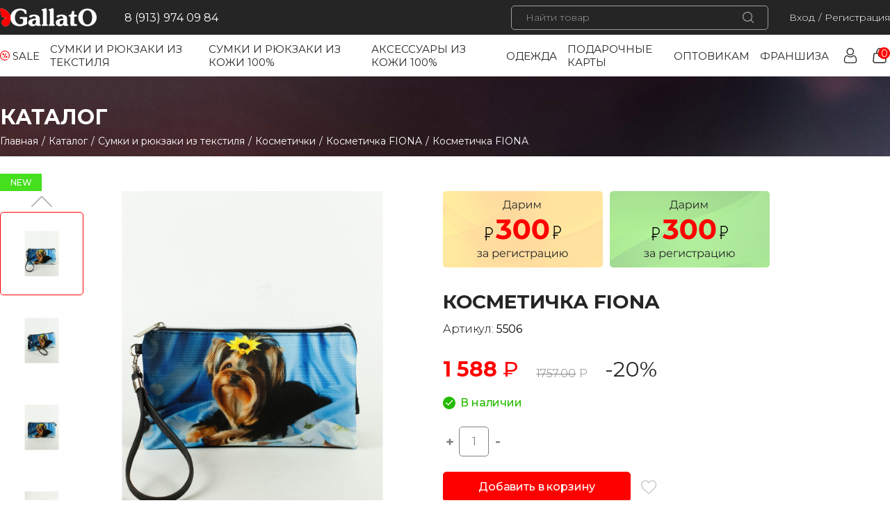

--- FILE ---
content_type: text/html; charset=UTF-8
request_url: https://gallato.ru/catalog/bags/kosmetichki/kosmetichka-fiona/kosmetichka-fiona140/
body_size: 26595
content:
<!DOCTYPE html>
<html>
<head>
	<script src="/local/templates/gallato/dist/jquery-3.4.1.min.js"></script>
	<meta http-equiv="Content-Type" content="text/html; charset=UTF-8" />
<meta name="robots" content="index, follow" />
<meta name="keywords" content="Keywords" />
<meta name="description" content="Description" />
<link rel="canonical" href="/catalog/bags/kosmetichki/kosmetichka-fiona/kosmetichka-fiona140/" />
<link href="/bitrix/js/ui/design-tokens/dist/ui.design-tokens.min.css?174824817422029" type="text/css"  rel="stylesheet" />
<link href="/bitrix/js/ui/fonts/opensans/ui.font.opensans.min.css?17482480352320" type="text/css"  rel="stylesheet" />
<link href="/bitrix/js/main/popup/dist/main.popup.bundle.min.css?174824821826598" type="text/css"  rel="stylesheet" />
<link href="/bitrix/css/main/themes/blue/style.min.css?1651925663331" type="text/css"  rel="stylesheet" />
<link href="/bitrix/cache/css/s1/gallato/page_50986a4d528861956e4d5669a72481c5/page_50986a4d528861956e4d5669a72481c5_v1.css?175274015356426" type="text/css"  rel="stylesheet" />
<link href="/bitrix/cache/css/s1/gallato/template_e350ad8ca6ddc6f60ea6b57444685dbd/template_e350ad8ca6ddc6f60ea6b57444685dbd_v1.css?1754302625172239" type="text/css"  data-template-style="true" rel="stylesheet" />
<script type="text/javascript">if(!window.BX)window.BX={};if(!window.BX.message)window.BX.message=function(mess){if(typeof mess==='object'){for(let i in mess) {BX.message[i]=mess[i];} return true;}};</script>
<script type="text/javascript">(window.BX||top.BX).message({'pull_server_enabled':'N','pull_config_timestamp':'0','pull_guest_mode':'N','pull_guest_user_id':'0'});(window.BX||top.BX).message({'PULL_OLD_REVISION':'Для продолжения корректной работы с сайтом необходимо перезагрузить страницу.'});</script>
<script type="text/javascript">(window.BX||top.BX).message({'JS_CORE_LOADING':'Загрузка...','JS_CORE_NO_DATA':'- Нет данных -','JS_CORE_WINDOW_CLOSE':'Закрыть','JS_CORE_WINDOW_EXPAND':'Развернуть','JS_CORE_WINDOW_NARROW':'Свернуть в окно','JS_CORE_WINDOW_SAVE':'Сохранить','JS_CORE_WINDOW_CANCEL':'Отменить','JS_CORE_WINDOW_CONTINUE':'Продолжить','JS_CORE_H':'ч','JS_CORE_M':'м','JS_CORE_S':'с','JSADM_AI_HIDE_EXTRA':'Скрыть лишние','JSADM_AI_ALL_NOTIF':'Показать все','JSADM_AUTH_REQ':'Требуется авторизация!','JS_CORE_WINDOW_AUTH':'Войти','JS_CORE_IMAGE_FULL':'Полный размер'});</script>

<script type="text/javascript" src="/bitrix/js/main/core/core.min.js?1748248220219752"></script>

<script>BX.setJSList(['/bitrix/js/main/core/core_ajax.js','/bitrix/js/main/core/core_promise.js','/bitrix/js/main/polyfill/promise/js/promise.js','/bitrix/js/main/loadext/loadext.js','/bitrix/js/main/loadext/extension.js','/bitrix/js/main/polyfill/promise/js/promise.js','/bitrix/js/main/polyfill/find/js/find.js','/bitrix/js/main/polyfill/includes/js/includes.js','/bitrix/js/main/polyfill/matches/js/matches.js','/bitrix/js/ui/polyfill/closest/js/closest.js','/bitrix/js/main/polyfill/fill/main.polyfill.fill.js','/bitrix/js/main/polyfill/find/js/find.js','/bitrix/js/main/polyfill/matches/js/matches.js','/bitrix/js/main/polyfill/core/dist/polyfill.bundle.js','/bitrix/js/main/core/core.js','/bitrix/js/main/polyfill/intersectionobserver/js/intersectionobserver.js','/bitrix/js/main/lazyload/dist/lazyload.bundle.js','/bitrix/js/main/polyfill/core/dist/polyfill.bundle.js','/bitrix/js/main/parambag/dist/parambag.bundle.js']);
</script>
<script type="text/javascript">(window.BX||top.BX).message({'LANGUAGE_ID':'ru','FORMAT_DATE':'DD.MM.YYYY','FORMAT_DATETIME':'DD.MM.YYYY HH:MI:SS','COOKIE_PREFIX':'BITRIX_SM','SERVER_TZ_OFFSET':'10800','UTF_MODE':'Y','SITE_ID':'s1','SITE_DIR':'/','USER_ID':'','SERVER_TIME':'1769534435','USER_TZ_OFFSET':'0','USER_TZ_AUTO':'Y','bitrix_sessid':'3218634d3ead065db4be8051573678de'});</script>


<script type="text/javascript"  src="/bitrix/cache/js/s1/gallato/kernel_main/kernel_main_v1.js?1754025044193499"></script>
<script type="text/javascript" src="/bitrix/js/pull/protobuf/protobuf.min.js?165192562176433"></script>
<script type="text/javascript" src="/bitrix/js/pull/protobuf/model.min.js?165192562114190"></script>
<script type="text/javascript" src="/bitrix/js/main/core/core_promise.min.js?16519256262490"></script>
<script type="text/javascript" src="/bitrix/js/rest/client/rest.client.min.js?16519256199240"></script>
<script type="text/javascript" src="/bitrix/js/pull/client/pull.client.min.js?174824815248309"></script>
<script type="text/javascript" src="/bitrix/js/main/popup/dist/main.popup.bundle.min.js?174824821565670"></script>
<script type="text/javascript" src="/bitrix/js/currency/currency-core/dist/currency-core.bundle.min.js?17482479593755"></script>
<script type="text/javascript" src="/bitrix/js/currency/core_currency.min.js?1651925621833"></script>
<script type="text/javascript" src="/bitrix/js/vbcherepanov.bonus/bonus_integration.js?165192562620975"></script>
<script type="text/javascript">BX.setJSList(['/bitrix/js/main/core/core_fx.js','/bitrix/js/main/session.js','/bitrix/js/main/pageobject/pageobject.js','/bitrix/js/main/core/core_window.js','/bitrix/js/main/date/main.date.js','/bitrix/js/main/core/core_date.js','/bitrix/js/main/dd.js','/bitrix/js/main/core/core_uf.js','/bitrix/js/main/core/core_dd.js','/bitrix/js/main/core/core_tooltip.js','/bitrix/js/main/utils.js','/local/templates/gallato/components/bitrix/catalog.element/.default/script.js','/local/templates/gallato/components/bitrix/catalog.section/catalog_slider/script.js','/local/templates/gallato/components/bitrix/catalog.item/products_item/script.js','/local/templates/gallato/components/bitrix/catalog.products.viewed/main/script.js','/bitrix/components/bitrix/search.title/script.js','/local/templates/gallato/components/bitrix/sale.basket.basket.line/.default/script.js','/local/templates/gallato/components/bitrix/menu/footer_menu/script.js','/local/templates/gallato/js/app.js']);</script>
<script type="text/javascript">BX.setCSSList(['/local/templates/gallato/components/bitrix/catalog/main_catalog/style.css','/local/templates/gallato/components/bitrix/catalog.element/.default/style.css','/local/templates/gallato/components/bitrix/news.list/discount-mini/style.css','/local/templates/gallato/components/bitrix/catalog.element/.default/themes/blue/style.css','/local/templates/gallato/components/bitrix/catalog.section/catalog_slider/style.css','/local/templates/gallato/components/bitrix/catalog.item/products_item/style.css','/local/templates/gallato/components/bitrix/catalog.section/catalog_slider/themes/blue/style.css','/local/templates/gallato/components/bitrix/catalog.products.viewed/main/style.css','/local/templates/gallato/components/bitrix/catalog.products.viewed/main/themes/blue/style.css','/local/templates/gallato/css/app.css','/local/templates/gallato/components/bitrix/catalog.section.list/mobile_menu/style.css','/local/templates/gallato/components/bitrix/search.title/main/style.css','/local/templates/gallato/components/bitrix/catalog.section.list/outer_categories_list/style.css','/local/templates/gallato/components/bitrix/sale.basket.basket.line/.default/style.css','/local/templates/gallato/components/bitrix/catalog.section.list/footer_categories_list/style.css','/local/templates/gallato/template_styles.css']);</script>
<script type="text/javascript">
					(function () {
						"use strict";

						var counter = function ()
						{
							var cookie = (function (name) {
								var parts = ("; " + document.cookie).split("; " + name + "=");
								if (parts.length == 2) {
									try {return JSON.parse(decodeURIComponent(parts.pop().split(";").shift()));}
									catch (e) {}
								}
							})("BITRIX_CONVERSION_CONTEXT_s1");

							if (cookie && cookie.EXPIRE >= BX.message("SERVER_TIME"))
								return;

							var request = new XMLHttpRequest();
							request.open("POST", "/bitrix/tools/conversion/ajax_counter.php", true);
							request.setRequestHeader("Content-type", "application/x-www-form-urlencoded");
							request.send(
								"SITE_ID="+encodeURIComponent("s1")+
								"&sessid="+encodeURIComponent(BX.bitrix_sessid())+
								"&HTTP_REFERER="+encodeURIComponent(document.referrer)
							);
						};

						if (window.frameRequestStart === true)
							BX.addCustomEvent("onFrameDataReceived", counter);
						else
							BX.ready(counter);
					})();
				</script>

                <script type="text/javascript">
                    BX.ready(function(){
                        var ITRBonusIntgrtn = new ITRBonusIntegrate({'SITE_ID':'s1','DETAIL':{'ON':false},'CART':{'ON':true,'PATH':'/bitrix/components/vbcherepanov/vbcherepanov.bonusfororder/ajax.php','LANG_BONUS':'Бонус за заказ:','MAIN_BLOCK':'basket-root','OUT_BLOCK':'basket-checkout-block-total-price-inner','BONUS_OFFER':false,'OFFER_LANG_BONUS':'Бонус за товар:'},'SOA':{'ON':true,'MAIN_BLOCK':'bx-soa-order','OUT_BLOCK':'bx-soa-cart-total-line','LANG_BONUSPAY':'Оплачено бонусами:','LANG_BONUS':'Бонус за заказ:','BONUSPAY_MAIN_BLOCK':'bx-soa-paysystem','BONUSPAY_OUT_BLOCK':'bx-soa-pp-desc-container','ITR_BONUS_PATH_TO_HELP':'/','ITR_BONUS_TEXT_IN_YOU_ACCOUNT':'На вашем счету:','ITR_BONUS_TXT_YOU_MUST_PAY':'Вы можете оплатить','ITR_BONUS_TXT_HOW_MUCH_BONUS':'Сколько оплачиваем бонусами','ITR_BONUS_TXT_BONUSPAY_CANCEL':'Отменить','ITR_BONUS_TEXT_TO_HELP':'/','ITR_BONUS_TXT_BONUSPAY_OK':'Списать','ITR_BONUS_NONE_PAYBONUS':'данные товары не попадают под условия бонусной программы'},'CARTBONUSPAY':{'ON':false},'CHECK_SMS':{'ON':'N','SMSTEXT':'Введите SMS'}});
                    });
                </script>
            



<script type="text/javascript"  src="/bitrix/cache/js/s1/gallato/template_7cfc4ea058ddef3653b651c47a88818e/template_7cfc4ea058ddef3653b651c47a88818e_v1.js?175274013935238"></script>
<script type="text/javascript"  src="/bitrix/cache/js/s1/gallato/page_0b57e65e21e3b7bba2d0138b4e4a1b2e/page_0b57e65e21e3b7bba2d0138b4e4a1b2e_v1.js?1752740153108065"></script>
<script type="text/javascript">var _ba = _ba || []; _ba.push(["aid", "6316154592f877dbfffb31a3e087399b"]); _ba.push(["host", "gallato.ru"]); _ba.push(["ad[ct][item]", "[base64]"]);_ba.push(["ad[ct][user_id]", function(){return BX.message("USER_ID") ? BX.message("USER_ID") : 0;}]);_ba.push(["ad[ct][recommendation]", function() {var rcmId = "";var cookieValue = BX.getCookie("BITRIX_SM_RCM_PRODUCT_LOG");var productId = 787;var cItems = [];var cItem;if (cookieValue){cItems = cookieValue.split(".");}var i = cItems.length;while (i--){cItem = cItems[i].split("-");if (cItem[0] == productId){rcmId = cItem[1];break;}}return rcmId;}]);_ba.push(["ad[ct][v]", "2"]);(function() {var ba = document.createElement("script"); ba.type = "text/javascript"; ba.async = true;ba.src = (document.location.protocol == "https:" ? "https://" : "http://") + "bitrix.info/ba.js";var s = document.getElementsByTagName("script")[0];s.parentNode.insertBefore(ba, s);})();</script>


	<title>Каталог</title>
	<meta http-equiv="Content-Type" content="text/html; charset=utf-8" />
	<meta name="viewport" content="width=device-width, initial-scale=1">

	<link rel="shortcut icon" type="image/x-icon" href="/favicon.ico" />

	<link href="https://fonts.googleapis.com/css?family=Montserrat:300,400,500,600,700&display=swap&subset=cyrillic" rel="stylesheet">
	<link rel="stylesheet" href="/local/templates/gallato/dist/UItoTop-jQuery-Plugin/css/ui.totop.css">
	<link rel="stylesheet" href="/local/templates/gallato/dist/slick-1.8.1/slick.css">
	<link rel="stylesheet" href="/local/templates/gallato/css/modals.css" />
	

	<link rel="stylesheet" href="/local/templates/gallato/dist/MultiLevelPushMenu/css/normalize.css" />
	<!-- <link rel="stylesheet" href="/local/templates/gallato/dist/MultiLevelPushMenu/css/demo.css" /> -->
	<link rel="stylesheet" href="/local/templates/gallato/dist/MultiLevelPushMenu/css/icons.css" />
	<link rel="stylesheet" href="/local/templates/gallato/dist/MultiLevelPushMenu/css/component.css" />
	
	<script src="/local/templates/gallato/dist/MultiLevelPushMenu/js/modernizr.custom.js"></script>
	<script src="/local/templates/gallato/js/jquery.inputmask.js"></script>

	<script src="https://api-maps.yandex.ru/2.1/?lang=ru_RU&amp;apikey=cc9911f4-ceec-4056-9fcb-5b6dcf9ec3d0" type="text/javascript"></script>
	<script src="/local/templates/gallato/js/groups.js"></script>
</head>
<body>
<div id="panel">
	</div>

<div class="container">
	<!-- Push Wrapper -->
	<div class="mp-pusher" id="mp-pusher">

		


<!-- ФАЙЛ ГДЕ ССЫЛКИ КАТЕГОРИЙ ТОВАРОВ, ВЕРСТКА -->



<!-- mp-menu -->
<nav id="mp-menu" class="mp-menu">
	<div class="mp-level">
		<h2 class="icon icon-shop">Каталог</h2>
		<ul>
			<li class="sale">
				<a href="/sale/">SALE</a>
			</li>
			<li>
				<a href="/catalog/bags/">Все сумки</a>
			</li>

	
	
	<li>
		<a href="/catalog/bags/">
			Сумки и рюкзаки из текстиля		</a>

		
		<div class="mp-level"><a class="mp-back" href="#">Назад</a><ul>
		
	
	<li>
		<a href="/catalog/bags/backpacks/">
			Рюкзаки		</a>

		
			<div class="mp-level"><a class="mp-back" href="#">Назад</a><ul>
			
	
	<li>
		<a href="/catalog/bags/backpacks/new-ryukzak-li-katalog/">
			(NEW) Рюкзак Li		</a>

		</li>
			
	
	<li>
		<a href="/catalog/bags/backpacks/ryukzak-alfa/">
			рюкзак ALFA		</a>

		</li>
			
	
	<li>
		<a href="/catalog/bags/backpacks/ryukzak-ameli/">
			рюкзак AMELI		</a>

		</li>
			
	
	<li>
		<a href="/catalog/bags/backpacks/ryukzak-ameli-2/">
			рюкзак AMELI 2		</a>

		</li>
			
	
	<li>
		<a href="/catalog/bags/backpacks/ryukzak_arigo/">
			рюкзак ARIGO		</a>

		</li>
			
	
	<li>
		<a href="/catalog/bags/backpacks/ryukzak-arigo-2/">
			рюкзак ARIGO 2		</a>

		</li>
			
	
	<li>
		<a href="/catalog/bags/backpacks/ryukzak-britani/">
			рюкзак BRITANI		</a>

		</li>
			
	
	<li>
		<a href="/catalog/bags/backpacks/ryukzak-dino/">
			Рюкзак DINO		</a>

		</li>
			
	
	<li>
		<a href="/catalog/bags/backpacks/ryukzak-dominika/">
			рюкзак DOMINIKA		</a>

		</li>
			
	
	<li>
		<a href="/catalog/bags/backpacks/ryukzak-elisa/">
			рюкзак ELISA		</a>

		</li>
			
	
	<li>
		<a href="/catalog/bags/backpacks/sumka-ryukzak-itelia-22/">
			рюкзак ITELIA 2		</a>

		</li>
			
	
	<li>
		<a href="/catalog/bags/backpacks/ryukzak-itelia-3-karman/">
			рюкзак ITELIA-3 (карман)		</a>

		</li>
			
	
	<li>
		<a href="/catalog/bags/backpacks/ryukzak-leonardo/">
			рюкзак LEONARDO		</a>

		</li>
			</ul>
			</li>
		
	
	<li>
		<a href="/catalog/bags/clutches/">
			Клатчи		</a>

		
			<div class="mp-level"><a class="mp-back" href="#">Назад</a><ul>
			
	
	<li>
		<a href="/catalog/bags/clutches/klatchi-natali-3/">
			Клатч Natali 3		</a>

		</li>
			</ul>
			</li>
		
	
	<li>
		<a href="/catalog/bags/shoe-bags/">
			Мешки для обуви		</a>

		
			<div class="mp-level"><a class="mp-back" href="#">Назад</a><ul>
			
	
	<li>
		<a href="/catalog/bags/shoe-bags/ryukzak-meshok-force/">
			рюкзак-мешок FORCE		</a>

		</li>
			</ul>
			</li>
		
	
	<li>
		<a href="/catalog/bags/dorozhnye-sumki/">
			Дорожные сумки		</a>

		
			<div class="mp-level"><a class="mp-back" href="#">Назад</a><ul>
			
	
	<li>
		<a href="/catalog/bags/dorozhnye-sumki/dorozhnaya-sumka-amanda/">
			Дорожная сумка AMANDA		</a>

		</li>
			
	
	<li>
		<a href="/catalog/bags/dorozhnye-sumki/dorozhnaya-sumka-paola/">
			Дорожная сумка Paola		</a>

		</li>
			
	
	<li>
		<a href="/catalog/bags/dorozhnye-sumki/dorozhnaya-sumka-rachel/">
			дорожная сумка RACHEL		</a>

		</li>
			
	
	<li>
		<a href="/catalog/bags/dorozhnye-sumki/dorozhnaya-sumka-vinsente/">
			Дорожная сумка Vinsente		</a>

		</li>
			</ul>
			</li>
		
	
	<li>
		<a href="/catalog/bags/sumki/">
			Женские сумки 		</a>

		
			<div class="mp-level"><a class="mp-back" href="#">Назад</a><ul>
			
	
	<li>
		<a href="/catalog/bags/sumki/sumka-avrorakatalog/">
			(NEW) Сумка AVRORA		</a>

		</li>
			
	
	<li>
		<a href="/catalog/bags/sumki/new-sumka-flora-KATALOG/">
			(NEW) Сумка FLORA		</a>

		</li>
			
	
	<li>
		<a href="/catalog/bags/sumki/new-sumka-iris-katalog/">
			(NEW) Сумка IRIS		</a>

		</li>
			
	
	<li>
		<a href="/catalog/bags/sumki/zhenskaya-sumka-abaco1/">
			Cумка ABACO 1		</a>

		</li>
			
	
	<li>
		<a href="/catalog/bags/sumki/sumka-valeri/">
			Сумка  VALERI		</a>

		</li>
			
	
	<li>
		<a href="/catalog/bags/sumki/sumka-abaco-2/">
			Сумка ABACO 2		</a>

		</li>
			
	
	<li>
		<a href="/catalog/bags/sumki/sumka-afina/">
			Сумка AFINA		</a>

		</li>
			
	
	<li>
		<a href="/catalog/bags/sumki/sumka-allegra/">
			Сумка ALLEGRA		</a>

		</li>
			
	
	<li>
		<a href="/catalog/bags/sumki/sumka-bella/">
			Сумка BELLA		</a>

		</li>
			
	
	<li>
		<a href="/catalog/bags/sumki/sumka-bruno/">
			Сумка BRUNO		</a>

		</li>
			
	
	<li>
		<a href="/catalog/bags/sumki/sumka-dakota/">
			Сумка DAKOTA		</a>

		</li>
			
	
	<li>
		<a href="/catalog/bags/sumki/sumka-dania/">
			Сумка DANIA		</a>

		</li>
			
	
	<li>
		<a href="/catalog/bags/sumki/sumka-dario/">
			Сумка DARIO		</a>

		</li>
			
	
	<li>
		<a href="/catalog/bags/sumki/sumka-diana/">
			Сумка DIANA		</a>

		</li>
			
	
	<li>
		<a href="/catalog/bags/sumki/sumka-escada/">
			Сумка ESCADA		</a>

		</li>
			
	
	<li>
		<a href="/catalog/bags/sumki/sumka-felicia/">
			Сумка FELICIA		</a>

		</li>
			
	
	<li>
		<a href="/catalog/bags/sumki/sumka-flavia/">
			Сумка FLAVIA		</a>

		</li>
			
	
	<li>
		<a href="/catalog/bags/sumki/sumka-julia/">
			Сумка JULIA		</a>

		</li>
			
	
	<li>
		<a href="/catalog/bags/sumki/sumka-kristi/">
			Сумка KRISTI		</a>

		</li>
			
	
	<li>
		<a href="/catalog/bags/sumki/sumka-lorenzo/">
			Сумка LORENZO		</a>

		</li>
			
	
	<li>
		<a href="/catalog/bags/sumki/sumka-mirella/">
			Сумка MIRELLA		</a>

		</li>
			
	
	<li>
		<a href="/catalog/bags/sumki/sumka-paola/">
			Сумка PAOLA		</a>

		</li>
			
	
	<li>
		<a href="/catalog/bags/sumki/sumka-rachel%20/">
			сумка RACHEL		</a>

		</li>
			
	
	<li>
		<a href="/catalog/bags/sumki/sumka-regina/">
			сумка REGINA		</a>

		</li>
			
	
	<li>
		<a href="/catalog/bags/sumki/sumka-sandra/">
			Сумка SANDRA		</a>

		</li>
			
	
	<li>
		<a href="/catalog/bags/sumki/sumka-veronika/">
			сумка VERONIKA		</a>

		</li>
			
	
	<li>
		<a href="/catalog/bags/sumki/sumka-shoper-tina/">
			сумка- шопер TINA		</a>

		</li>
			
	
	<li>
		<a href="/catalog/bags/sumki/sumka-ryukzak-sheri/">
			Сумка-рюкзак SHERI		</a>

		</li>
			</ul>
			</li>
		
	
	<li>
		<a href="/catalog/bags/kosmetichki/">
			Косметички		</a>

		
			<div class="mp-level"><a class="mp-back" href="#">Назад</a><ul>
			
	
	<li>
		<a href="/catalog/bags/kosmetichki/kosmetichka-laura/">
			Косметичка  LAURA		</a>

		</li>
			
	
	<li>
		<a href="/catalog/bags/kosmetichki/kosmetichka-fiona/">
			Косметичка FIONA		</a>

		</li>
			</ul>
			</li>
		
	
	<li>
		<a href="/catalog/bags/poyasnye-sumki/">
			Поясные сумки		</a>

		</li>
		</ul>
	</li>
	
	
	<li>
		<a href="/catalog/sumki-kozha-100/">
			Сумки и рюкзаки из кожи 100%		</a>

		
		<div class="mp-level"><a class="mp-back" href="#">Назад</a><ul>
		
	
	<li>
		<a href="/catalog/sumki-kozha-100/new-baget-olivia-katalog/">
			(NEW) Багет OLIVIA		</a>

		</li>
		
	
	<li>
		<a href="/catalog/sumki-kozha-100/new-sumka-greta-katalog/">
			(NEW) Сумка GRETA		</a>

		</li>
		
	
	<li>
		<a href="/catalog/sumki-kozha-100/new-sumka-olivia-katalog/">
			(NEW) Сумка OLIVIA		</a>

		</li>
		
	
	<li>
		<a href="/catalog/sumki-kozha-100/new-shopper-norma-newkatalog/">
			(NEW) Шоппер NORMA		</a>

		</li>
		
	
	<li>
		<a href="/catalog/sumki-kozha-100/cumka-sakvoyazh-rebeka-print/">
			Cумка саквояж REBECA принт		</a>

		</li>
		
	
	<li>
		<a href="/catalog/sumki-kozha-100/ryukzak-ameli-pelle/">
			рюкзак AMELI PELLE		</a>

		</li>
		
	
	<li>
		<a href="/catalog/sumki-kozha-100/ryukzak-rebeca-print/">
			рюкзак Rebeca print		</a>

		</li>
		
	
	<li>
		<a href="/catalog/sumki-kozha-100/sumka-betti/">
			Сумка  BETTI		</a>

		</li>
		
	
	<li>
		<a href="/catalog/sumki-kozha-100/sumka-gracia/">
			Сумка  GRACIA		</a>

		</li>
		
	
	<li>
		<a href="/catalog/sumki-kozha-100/sumka-jane/">
			Сумка  Jane		</a>

		</li>
		
	
	<li>
		<a href="/catalog/sumki-kozha-100/sumka-mia/">
			Сумка  MIA		</a>

		</li>
		
	
	<li>
		<a href="/catalog/sumki-kozha-100/sumka-mia-print/">
			Сумка  MIA print		</a>

		</li>
		
	
	<li>
		<a href="/catalog/sumki-kozha-100/sumka-milla-print/">
			Сумка  MILLA print		</a>

		</li>
		
	
	<li>
		<a href="/catalog/sumki-kozha-100/sumka-nicco-print/">
			Сумка  NICCO print		</a>

		</li>
		
	
	<li>
		<a href="/catalog/sumki-kozha-100/sumka-sofi-print/">
			Сумка  Sofi		</a>

		</li>
		
	
	<li>
		<a href="/catalog/sumki-kozha-100/sumka-betti%20print/">
			Сумка BETTI print		</a>

		</li>
		
	
	<li>
		<a href="/catalog/sumki-kozha-100/sumka-gemma/">
			Сумка Gemma		</a>

		</li>
		
	
	<li>
		<a href="/catalog/sumki-kozha-100/sumka-jane-print/">
			Сумка Jane print		</a>

		</li>
		
	
	<li>
		<a href="/catalog/sumki-kozha-100/sumka-meri/">
			Сумка MERI		</a>

		</li>
		
	
	<li>
		<a href="/catalog/sumki-kozha-100/sumka-nikolette-/">
			Сумка Nikolette 		</a>

		</li>
		
	
	<li>
		<a href="/catalog/sumki-kozha-100/sumka-nikolette-print/">
			Сумка Nikolette print		</a>

		</li>
		
	
	<li>
		<a href="/catalog/sumki-kozha-100/sumka-rebeca-m/">
			Сумка Rebeca M		</a>

		</li>
		
	
	<li>
		<a href="/catalog/sumki-kozha-100/sumka-rebeca-m-print/">
			Сумка Rebeca M print		</a>

		</li>
		
	
	<li>
		<a href="/catalog/sumki-kozha-100/sumka-rebeca-s/">
			Сумка Rebeca S		</a>

		</li>
		
	
	<li>
		<a href="/catalog/sumki-kozha-100/sumka-rebeca-s-print/">
			Сумка Rebeca S print		</a>

		</li>
		
	
	<li>
		<a href="/catalog/sumki-kozha-100/sumka-stefani/">
			Сумка STEFANI		</a>

		</li>
		
	
	<li>
		<a href="/catalog/sumki-kozha-100/sumka-dlya-noutbuka-jony/">
			Сумка для ноутбука Jony		</a>

		</li>
		</ul>
	</li>
	
	
	<li>
		<a href="/catalog/accessories/">
			Аксессуары из кожи 100%		</a>

		
		<div class="mp-level"><a class="mp-back" href="#">Назад</a><ul>
		
	
	<li>
		<a href="/catalog/accessories/vizitnitsy/">
			Визитницы		</a>

		</li>
		
	
	<li>
		<a href="/catalog/accessories/kartkholder/">
			Картхолдер		</a>

		
			<div class="mp-level"><a class="mp-back" href="#">Назад</a><ul>
			
	
	<li>
		<a href="/catalog/accessories/kartkholder/kartkholder-ostkatalog/">
			Картхолдер OST		</a>

		</li>
			
	
	<li>
		<a href="/catalog/accessories/kartkholder/kartkholder-west-katalog/">
			Картхолдер WEST		</a>

		</li>
			</ul>
			</li>
		
	
	<li>
		<a href="/catalog/accessories/klyuchnitsy/">
			Ключницы		</a>

		
			<div class="mp-level"><a class="mp-back" href="#">Назад</a><ul>
			
	
	<li>
		<a href="/catalog/accessories/klyuchnitsy/klyuchnitsa-benito-print/">
			Ключница Benito print		</a>

		</li>
			
	
	<li>
		<a href="/catalog/accessories/klyuchnitsy/klyuchnitsa-chicoKatalog/">
			Ключница CHICO		</a>

		</li>
			
	
	<li>
		<a href="/catalog/accessories/klyuchnitsy/klyuchnitsa-filch/">
			Ключница Filch		</a>

		</li>
			
	
	<li>
		<a href="/catalog/accessories/klyuchnitsy/klyuchnitsa-filch-print/">
			Ключница Filch print		</a>

		</li>
			
	
	<li>
		<a href="/catalog/accessories/klyuchnitsy/klyuchnitsa-helga/">
			Ключница HELGA		</a>

		</li>
			
	
	<li>
		<a href="/catalog/accessories/klyuchnitsy/klyuchnitsa-kleo/">
			Ключница KLEO		</a>

		</li>
			
	
	<li>
		<a href="/catalog/accessories/klyuchnitsy/klyuchnitsa-klic/">
			Ключница Klic		</a>

		</li>
			
	
	<li>
		<a href="/catalog/accessories/klyuchnitsy/klyuchnitsa-klic-print/">
			Ключница Klic print		</a>

		</li>
			</ul>
			</li>
		
	
	<li>
		<a href="/catalog/accessories/koshelek/">
			Кошелек		</a>

		
			<div class="mp-level"><a class="mp-back" href="#">Назад</a><ul>
			
	
	<li>
		<a href="/catalog/accessories/koshelek/new-koshelyek-nino-katalog/">
			(NEW) Кошелёк NINO		</a>

		</li>
			
	
	<li>
		<a href="/catalog/accessories/koshelek/muzhskoy-koshelyek-cosmo/">
			(NEW) Мужской кошелёк COSMO		</a>

		</li>
			
	
	<li>
		<a href="/catalog/accessories/koshelek/koshelek-gala/">
			Кошелек GALA		</a>

		</li>
			
	
	<li>
		<a href="/catalog/accessories/koshelek/koshelek-ines/">
			Кошелек INES		</a>

		</li>
			
	
	<li>
		<a href="/catalog/accessories/koshelek/koshelek-noiz/">
			Кошелек NOIZE		</a>

		</li>
			
	
	<li>
		<a href="/catalog/accessories/koshelek/koshelek-noize-print/">
			кошелек NOIZE print		</a>

		</li>
			</ul>
			</li>
		
	
	<li>
		<a href="/catalog/accessories/nesesser-/">
			Несессер 		</a>

		</li>
		
	
	<li>
		<a href="/catalog/accessories/oblozhki-dlya-pasporta/">
			Обложка для паспорта		</a>

		
			<div class="mp-level"><a class="mp-back" href="#">Назад</a><ul>
			
	
	<li>
		<a href="/catalog/accessories/oblozhki-dlya-pasporta/oblozhka-dlya-pasporta-vita/">
			Обложка для паспорта принт		</a>

		</li>
			
	
	<li>
		<a href="/catalog/accessories/oblozhki-dlya-pasporta/oblozhka-dlya-pasporta-s-karmanom-vita/">
			Обложка для паспорта с карманом принт		</a>

		</li>
			</ul>
			</li>
		
	
	<li>
		<a href="/catalog/accessories/portmone/">
			Портмоне		</a>

		
			<div class="mp-level"><a class="mp-back" href="#">Назад</a><ul>
			
	
	<li>
		<a href="/catalog/accessories/portmone/portmone-cover/">
			Портмоне Cover		</a>

		</li>
			
	
	<li>
		<a href="/catalog/accessories/portmone/portmone-cover-print/">
			портмоне Cover print		</a>

		</li>
			
	
	<li>
		<a href="/catalog/accessories/portmone/portmone-mars/">
			портмоне MARS print		</a>

		</li>
			
	
	<li>
		<a href="/catalog/accessories/portmone/portmone-martin/">
			портмоне MARTIN		</a>

		</li>
			
	
	<li>
		<a href="/catalog/accessories/portmone/portmone-martin-print/">
			Портмоне Martin print		</a>

		</li>
			
	
	<li>
		<a href="/catalog/accessories/portmone/portmone-tomas/">
			портмоне TOMAS		</a>

		</li>
			</ul>
			</li>
		
	
	<li>
		<a href="/catalog/accessories/chekhol-dlya-ochkov-/">
			Чехол для очков 		</a>

		
			<div class="mp-level"><a class="mp-back" href="#">Назад</a><ul>
			
	
	<li>
		<a href="/catalog/accessories/chekhol-dlya-ochkov-/chekhol-dlya-ochkov-mati/">
			Чехол для очков Mati		</a>

		</li>
			
	
	<li>
		<a href="/catalog/accessories/chekhol-dlya-ochkov-/chekhol-dlya-ochkov-print/">
			Чехол для очков принт		</a>

		</li>
			</ul>
			</li>
		
	
	<li>
		<a href="/catalog/accessories/chekhol-dlya-telefona/">
			Чехол для телефона 		</a>

		
			<div class="mp-level"><a class="mp-back" href="#">Назад</a><ul>
			
	
	<li>
		<a href="/catalog/accessories/chekhol-dlya-telefona/chekhol-dlya-telefona-mimi-print/">
			Чехол для телефона  Mimi 2 print		</a>

		</li>
			
	
	<li>
		<a href="/catalog/accessories/chekhol-dlya-telefona/chekhol-dlya-telefona-branco-/">
			Чехол для телефона BRANCO 		</a>

		</li>
			
	
	<li>
		<a href="/catalog/accessories/chekhol-dlya-telefona/chekhol-dlya-telefona-branco-print/">
			Чехол для телефона BRANCO print		</a>

		</li>
			</ul>
		</li>
		</ul>
	</li>
	
	
	<li>
		<a href="/catalog/clothes/">
			Одежда		</a>

		
		<div class="mp-level"><a class="mp-back" href="#">Назад</a><ul>
		
	
	<li>
		<a href="/catalog/clothes/zhenshchiny/">
			Женщины		</a>

		
			<div class="mp-level"><a class="mp-back" href="#">Назад</a><ul>
			
	
	<li>
		<a href="/catalog/clothes/zhenshchiny/bombery/">
			Бомберы жен.		</a>

		</li>
			
	
	<li>
		<a href="/catalog/clothes/zhenshchiny/svitshoty/">
			Свитшоты жен.		</a>

		</li>
			
	
	<li>
		<a href="/catalog/clothes/zhenshchiny/svitshoty-s-karmanom-zhen/">
			Свитшоты с карманом жен.		</a>

		</li>
			
	
	<li>
		<a href="/catalog/clothes/zhenshchiny/khudi-zhen/">
			Худи жен		</a>

		</li>
			</ul>
			</li>
		
	
	<li>
		<a href="/catalog/clothes/muzhchiny/">
			Мужчины		</a>

		
			<div class="mp-level"><a class="mp-back" href="#">Назад</a><ul>
			
	
	<li>
		<a href="/catalog/clothes/muzhchiny/bomber/">
			 Бомберы		</a>

		</li>
			
	
	<li>
		<a href="/catalog/clothes/muzhchiny/svitshot/">
			 Свитшоты		</a>

		</li>
			
	
	<li>
		<a href="/catalog/clothes/muzhchiny/svitshot-s-karmanom/">
			Свитшоты с карманом		</a>

		</li>
			
	
	<li>
		<a href="/catalog/clothes/muzhchiny/khudi/">
			Худи		</a>

		</li>
			</ul>
		</li>
		</ul>
	</li>
	
	
	<li>
		<a href="/catalog/gift-cards/">
			Подарочные карты		</a>

		</li>
			<li>
				<a href="/wholesalers/">Оптовикам</a>
			</li>
			<li>
				<a href="/franshiza/">Франшиза</a>
			</li>

		</ul>

	</div>
</nav>
<!-- /mp-menu -->


<!-- <li><a href="/wholesalers/">оптовикам</a></li>
<li><a href="/franchise/">франшиза</a></li>



		<div class="scroller"><!-- this is for emulating position fixed of the nav -->
			<div class="scroller-inner">



<header>
	<div class="header__top">
		<div class="wrapper">
			<div class="header__top--left">
				<a href="/" class="logo"></a>
				<a href="tel:89139740984">8 (913) 974 09 84</a>			</div>

			<div class="flexbox">
				<!-- ФОРМА ПОИСКА В ШАПКЕ -->
	<div id="title-search">

	<form action="/search/" class="header_search">

		<input id="title-search-input" type="text" name="q"  maxlength="50" autocomplete="off" placeholder="Найти товар" id="header_search_input" />

		<button name="s" type="submit" class="btn"></button>
	</form>

	</div>
<script>
	BX.ready(function(){
		new JCTitleSearch({
			'AJAX_PAGE' : '/catalog/bags/kosmetichki/kosmetichka-fiona/kosmetichka-fiona140/',
			'CONTAINER_ID': 'title-search',
			'INPUT_ID': 'title-search-input',
			'MIN_QUERY_LEN': 2
		});
	});
</script>



									<div class="header_auth">
						<a href="/auth/">Вход</a>
						<span>/</span>
						<a href="/auth/registration/">Регистрация</a>
					</div>
							</div>

		</div>
	</div>

	<div class="header__menu">
		<div class="wrapper">

			<div class="mobile_icon_box" id="trigger">
				<div class="mobile_icon" id="mobile_icon_click_block">
					<span class="line line-top"></span>
					<span class="line line-middle"></span>
					<span class="line line-bottom"></span>
				</div>
			</div>

			<!-- ФАЙЛ ГДЕ ССЫЛКИ КАТЕГОРИЙ ТОВАРОВ, ВЕРСТКА -->



<div class="categories">



<ul class="header_main_menu">

	<li class="sale"><a href="/sale/">SALE</a></li>


	
				<li>
					<a href="/catalog/bags/">
						Сумки и рюкзаки из текстиля					</a>

				
		<ul class="header_sub_menu">
		
				<li>
					<a href="/catalog/bags/backpacks/">
						Рюкзаки					</a>

				
			<ul class="header_sub_menu">
			
				<li>
					<a href="/catalog/bags/backpacks/new-ryukzak-li-katalog/">
						(NEW) Рюкзак Li					</a>

				</li>
			
				<li>
					<a href="/catalog/bags/backpacks/ryukzak-alfa/">
						рюкзак ALFA					</a>

				</li>
			
				<li>
					<a href="/catalog/bags/backpacks/ryukzak-ameli/">
						рюкзак AMELI					</a>

				</li>
			
				<li>
					<a href="/catalog/bags/backpacks/ryukzak-ameli-2/">
						рюкзак AMELI 2					</a>

				</li>
			
				<li>
					<a href="/catalog/bags/backpacks/ryukzak_arigo/">
						рюкзак ARIGO					</a>

				</li>
			
				<li>
					<a href="/catalog/bags/backpacks/ryukzak-arigo-2/">
						рюкзак ARIGO 2					</a>

				</li>
			
				<li>
					<a href="/catalog/bags/backpacks/ryukzak-britani/">
						рюкзак BRITANI					</a>

				</li>
			
				<li>
					<a href="/catalog/bags/backpacks/ryukzak-dino/">
						Рюкзак DINO					</a>

				</li>
			
				<li>
					<a href="/catalog/bags/backpacks/ryukzak-dominika/">
						рюкзак DOMINIKA					</a>

				</li>
			
				<li>
					<a href="/catalog/bags/backpacks/ryukzak-elisa/">
						рюкзак ELISA					</a>

				</li>
			
				<li>
					<a href="/catalog/bags/backpacks/sumka-ryukzak-itelia-22/">
						рюкзак ITELIA 2					</a>

				</li>
			
				<li>
					<a href="/catalog/bags/backpacks/ryukzak-itelia-3-karman/">
						рюкзак ITELIA-3 (карман)					</a>

				</li>
			
				<li>
					<a href="/catalog/bags/backpacks/ryukzak-leonardo/">
						рюкзак LEONARDO					</a>

				</li>
			</ul>
			</li>
		
				<li>
					<a href="/catalog/bags/clutches/">
						Клатчи					</a>

				
			<ul class="header_sub_menu">
			
				<li>
					<a href="/catalog/bags/clutches/klatchi-natali-3/">
						Клатч Natali 3					</a>

				</li>
			</ul>
			</li>
		
				<li>
					<a href="/catalog/bags/shoe-bags/">
						Мешки для обуви					</a>

				
			<ul class="header_sub_menu">
			
				<li>
					<a href="/catalog/bags/shoe-bags/ryukzak-meshok-force/">
						рюкзак-мешок FORCE					</a>

				</li>
			</ul>
			</li>
		
				<li>
					<a href="/catalog/bags/dorozhnye-sumki/">
						Дорожные сумки					</a>

				
			<ul class="header_sub_menu">
			
				<li>
					<a href="/catalog/bags/dorozhnye-sumki/dorozhnaya-sumka-amanda/">
						Дорожная сумка AMANDA					</a>

				</li>
			
				<li>
					<a href="/catalog/bags/dorozhnye-sumki/dorozhnaya-sumka-paola/">
						Дорожная сумка Paola					</a>

				</li>
			
				<li>
					<a href="/catalog/bags/dorozhnye-sumki/dorozhnaya-sumka-rachel/">
						дорожная сумка RACHEL					</a>

				</li>
			
				<li>
					<a href="/catalog/bags/dorozhnye-sumki/dorozhnaya-sumka-vinsente/">
						Дорожная сумка Vinsente					</a>

				</li>
			</ul>
			</li>
		
				<li>
					<a href="/catalog/bags/sumki/">
						Женские сумки 					</a>

				
			<ul class="header_sub_menu">
			
				<li>
					<a href="/catalog/bags/sumki/sumka-avrorakatalog/">
						(NEW) Сумка AVRORA					</a>

				</li>
			
				<li>
					<a href="/catalog/bags/sumki/new-sumka-flora-KATALOG/">
						(NEW) Сумка FLORA					</a>

				</li>
			
				<li>
					<a href="/catalog/bags/sumki/new-sumka-iris-katalog/">
						(NEW) Сумка IRIS					</a>

				</li>
			
				<li>
					<a href="/catalog/bags/sumki/zhenskaya-sumka-abaco1/">
						Cумка ABACO 1					</a>

				</li>
			
				<li>
					<a href="/catalog/bags/sumki/sumka-valeri/">
						Сумка  VALERI					</a>

				</li>
			
				<li>
					<a href="/catalog/bags/sumki/sumka-abaco-2/">
						Сумка ABACO 2					</a>

				</li>
			
				<li>
					<a href="/catalog/bags/sumki/sumka-afina/">
						Сумка AFINA					</a>

				</li>
			
				<li>
					<a href="/catalog/bags/sumki/sumka-allegra/">
						Сумка ALLEGRA					</a>

				</li>
			
				<li>
					<a href="/catalog/bags/sumki/sumka-bella/">
						Сумка BELLA					</a>

				</li>
			
				<li>
					<a href="/catalog/bags/sumki/sumka-bruno/">
						Сумка BRUNO					</a>

				</li>
			
				<li>
					<a href="/catalog/bags/sumki/sumka-dakota/">
						Сумка DAKOTA					</a>

				</li>
			
				<li>
					<a href="/catalog/bags/sumki/sumka-dania/">
						Сумка DANIA					</a>

				</li>
			
				<li>
					<a href="/catalog/bags/sumki/sumka-dario/">
						Сумка DARIO					</a>

				</li>
			
				<li>
					<a href="/catalog/bags/sumki/sumka-diana/">
						Сумка DIANA					</a>

				</li>
			
				<li>
					<a href="/catalog/bags/sumki/sumka-escada/">
						Сумка ESCADA					</a>

				</li>
			
				<li>
					<a href="/catalog/bags/sumki/sumka-felicia/">
						Сумка FELICIA					</a>

				</li>
			
				<li>
					<a href="/catalog/bags/sumki/sumka-flavia/">
						Сумка FLAVIA					</a>

				</li>
			
				<li>
					<a href="/catalog/bags/sumki/sumka-julia/">
						Сумка JULIA					</a>

				</li>
			
				<li>
					<a href="/catalog/bags/sumki/sumka-kristi/">
						Сумка KRISTI					</a>

				</li>
			
				<li>
					<a href="/catalog/bags/sumki/sumka-lorenzo/">
						Сумка LORENZO					</a>

				</li>
			
				<li>
					<a href="/catalog/bags/sumki/sumka-mirella/">
						Сумка MIRELLA					</a>

				</li>
			
				<li>
					<a href="/catalog/bags/sumki/sumka-paola/">
						Сумка PAOLA					</a>

				</li>
			
				<li>
					<a href="/catalog/bags/sumki/sumka-rachel%20/">
						сумка RACHEL					</a>

				</li>
			
				<li>
					<a href="/catalog/bags/sumki/sumka-regina/">
						сумка REGINA					</a>

				</li>
			
				<li>
					<a href="/catalog/bags/sumki/sumka-sandra/">
						Сумка SANDRA					</a>

				</li>
			
				<li>
					<a href="/catalog/bags/sumki/sumka-veronika/">
						сумка VERONIKA					</a>

				</li>
			
				<li>
					<a href="/catalog/bags/sumki/sumka-shoper-tina/">
						сумка- шопер TINA					</a>

				</li>
			
				<li>
					<a href="/catalog/bags/sumki/sumka-ryukzak-sheri/">
						Сумка-рюкзак SHERI					</a>

				</li>
			</ul>
			</li>
		
				<li>
					<a href="/catalog/bags/kosmetichki/">
						Косметички					</a>

				
			<ul class="header_sub_menu">
			
				<li>
					<a href="/catalog/bags/kosmetichki/kosmetichka-laura/">
						Косметичка  LAURA					</a>

				</li>
			
				<li>
					<a href="/catalog/bags/kosmetichki/kosmetichka-fiona/">
						Косметичка FIONA					</a>

				</li>
			</ul>
			</li>
		
				<li>
					<a href="/catalog/bags/poyasnye-sumki/">
						Поясные сумки					</a>

				</li>
		</ul>
	</li>
	
				<li>
					<a href="/catalog/sumki-kozha-100/">
						Сумки и рюкзаки из кожи 100%					</a>

				
		<ul class="header_sub_menu">
		
				<li>
					<a href="/catalog/sumki-kozha-100/new-baget-olivia-katalog/">
						(NEW) Багет OLIVIA					</a>

				</li>
		
				<li>
					<a href="/catalog/sumki-kozha-100/new-sumka-greta-katalog/">
						(NEW) Сумка GRETA					</a>

				</li>
		
				<li>
					<a href="/catalog/sumki-kozha-100/new-sumka-olivia-katalog/">
						(NEW) Сумка OLIVIA					</a>

				</li>
		
				<li>
					<a href="/catalog/sumki-kozha-100/new-shopper-norma-newkatalog/">
						(NEW) Шоппер NORMA					</a>

				</li>
		
				<li>
					<a href="/catalog/sumki-kozha-100/cumka-sakvoyazh-rebeka-print/">
						Cумка саквояж REBECA принт					</a>

				</li>
		
				<li>
					<a href="/catalog/sumki-kozha-100/ryukzak-ameli-pelle/">
						рюкзак AMELI PELLE					</a>

				</li>
		
				<li>
					<a href="/catalog/sumki-kozha-100/ryukzak-rebeca-print/">
						рюкзак Rebeca print					</a>

				</li>
		
				<li>
					<a href="/catalog/sumki-kozha-100/sumka-betti/">
						Сумка  BETTI					</a>

				</li>
		
				<li>
					<a href="/catalog/sumki-kozha-100/sumka-gracia/">
						Сумка  GRACIA					</a>

				</li>
		
				<li>
					<a href="/catalog/sumki-kozha-100/sumka-jane/">
						Сумка  Jane					</a>

				</li>
		
				<li>
					<a href="/catalog/sumki-kozha-100/sumka-mia/">
						Сумка  MIA					</a>

				</li>
		
				<li>
					<a href="/catalog/sumki-kozha-100/sumka-mia-print/">
						Сумка  MIA print					</a>

				</li>
		
				<li>
					<a href="/catalog/sumki-kozha-100/sumka-milla-print/">
						Сумка  MILLA print					</a>

				</li>
		
				<li>
					<a href="/catalog/sumki-kozha-100/sumka-nicco-print/">
						Сумка  NICCO print					</a>

				</li>
		
				<li>
					<a href="/catalog/sumki-kozha-100/sumka-sofi-print/">
						Сумка  Sofi					</a>

				</li>
		
				<li>
					<a href="/catalog/sumki-kozha-100/sumka-betti%20print/">
						Сумка BETTI print					</a>

				</li>
		
				<li>
					<a href="/catalog/sumki-kozha-100/sumka-gemma/">
						Сумка Gemma					</a>

				</li>
		
				<li>
					<a href="/catalog/sumki-kozha-100/sumka-jane-print/">
						Сумка Jane print					</a>

				</li>
		
				<li>
					<a href="/catalog/sumki-kozha-100/sumka-meri/">
						Сумка MERI					</a>

				</li>
		
				<li>
					<a href="/catalog/sumki-kozha-100/sumka-nikolette-/">
						Сумка Nikolette 					</a>

				</li>
		
				<li>
					<a href="/catalog/sumki-kozha-100/sumka-nikolette-print/">
						Сумка Nikolette print					</a>

				</li>
		
				<li>
					<a href="/catalog/sumki-kozha-100/sumka-rebeca-m/">
						Сумка Rebeca M					</a>

				</li>
		
				<li>
					<a href="/catalog/sumki-kozha-100/sumka-rebeca-m-print/">
						Сумка Rebeca M print					</a>

				</li>
		
				<li>
					<a href="/catalog/sumki-kozha-100/sumka-rebeca-s/">
						Сумка Rebeca S					</a>

				</li>
		
				<li>
					<a href="/catalog/sumki-kozha-100/sumka-rebeca-s-print/">
						Сумка Rebeca S print					</a>

				</li>
		
				<li>
					<a href="/catalog/sumki-kozha-100/sumka-stefani/">
						Сумка STEFANI					</a>

				</li>
		
				<li>
					<a href="/catalog/sumki-kozha-100/sumka-dlya-noutbuka-jony/">
						Сумка для ноутбука Jony					</a>

				</li>
		</ul>
	</li>
	
				<li>
					<a href="/catalog/accessories/">
						Аксессуары из кожи 100%					</a>

				
		<ul class="header_sub_menu">
		
				<li>
					<a href="/catalog/accessories/vizitnitsy/">
						Визитницы					</a>

				</li>
		
				<li>
					<a href="/catalog/accessories/kartkholder/">
						Картхолдер					</a>

				
			<ul class="header_sub_menu">
			
				<li>
					<a href="/catalog/accessories/kartkholder/kartkholder-ostkatalog/">
						Картхолдер OST					</a>

				</li>
			
				<li>
					<a href="/catalog/accessories/kartkholder/kartkholder-west-katalog/">
						Картхолдер WEST					</a>

				</li>
			</ul>
			</li>
		
				<li>
					<a href="/catalog/accessories/klyuchnitsy/">
						Ключницы					</a>

				
			<ul class="header_sub_menu">
			
				<li>
					<a href="/catalog/accessories/klyuchnitsy/klyuchnitsa-benito-print/">
						Ключница Benito print					</a>

				</li>
			
				<li>
					<a href="/catalog/accessories/klyuchnitsy/klyuchnitsa-chicoKatalog/">
						Ключница CHICO					</a>

				</li>
			
				<li>
					<a href="/catalog/accessories/klyuchnitsy/klyuchnitsa-filch/">
						Ключница Filch					</a>

				</li>
			
				<li>
					<a href="/catalog/accessories/klyuchnitsy/klyuchnitsa-filch-print/">
						Ключница Filch print					</a>

				</li>
			
				<li>
					<a href="/catalog/accessories/klyuchnitsy/klyuchnitsa-helga/">
						Ключница HELGA					</a>

				</li>
			
				<li>
					<a href="/catalog/accessories/klyuchnitsy/klyuchnitsa-kleo/">
						Ключница KLEO					</a>

				</li>
			
				<li>
					<a href="/catalog/accessories/klyuchnitsy/klyuchnitsa-klic/">
						Ключница Klic					</a>

				</li>
			
				<li>
					<a href="/catalog/accessories/klyuchnitsy/klyuchnitsa-klic-print/">
						Ключница Klic print					</a>

				</li>
			</ul>
			</li>
		
				<li>
					<a href="/catalog/accessories/koshelek/">
						Кошелек					</a>

				
			<ul class="header_sub_menu">
			
				<li>
					<a href="/catalog/accessories/koshelek/new-koshelyek-nino-katalog/">
						(NEW) Кошелёк NINO					</a>

				</li>
			
				<li>
					<a href="/catalog/accessories/koshelek/muzhskoy-koshelyek-cosmo/">
						(NEW) Мужской кошелёк COSMO					</a>

				</li>
			
				<li>
					<a href="/catalog/accessories/koshelek/koshelek-gala/">
						Кошелек GALA					</a>

				</li>
			
				<li>
					<a href="/catalog/accessories/koshelek/koshelek-ines/">
						Кошелек INES					</a>

				</li>
			
				<li>
					<a href="/catalog/accessories/koshelek/koshelek-noiz/">
						Кошелек NOIZE					</a>

				</li>
			
				<li>
					<a href="/catalog/accessories/koshelek/koshelek-noize-print/">
						кошелек NOIZE print					</a>

				</li>
			</ul>
			</li>
		
				<li>
					<a href="/catalog/accessories/nesesser-/">
						Несессер 					</a>

				</li>
		
				<li>
					<a href="/catalog/accessories/oblozhki-dlya-pasporta/">
						Обложка для паспорта					</a>

				
			<ul class="header_sub_menu">
			
				<li>
					<a href="/catalog/accessories/oblozhki-dlya-pasporta/oblozhka-dlya-pasporta-vita/">
						Обложка для паспорта принт					</a>

				</li>
			
				<li>
					<a href="/catalog/accessories/oblozhki-dlya-pasporta/oblozhka-dlya-pasporta-s-karmanom-vita/">
						Обложка для паспорта с карманом принт					</a>

				</li>
			</ul>
			</li>
		
				<li>
					<a href="/catalog/accessories/portmone/">
						Портмоне					</a>

				
			<ul class="header_sub_menu">
			
				<li>
					<a href="/catalog/accessories/portmone/portmone-cover/">
						Портмоне Cover					</a>

				</li>
			
				<li>
					<a href="/catalog/accessories/portmone/portmone-cover-print/">
						портмоне Cover print					</a>

				</li>
			
				<li>
					<a href="/catalog/accessories/portmone/portmone-mars/">
						портмоне MARS print					</a>

				</li>
			
				<li>
					<a href="/catalog/accessories/portmone/portmone-martin/">
						портмоне MARTIN					</a>

				</li>
			
				<li>
					<a href="/catalog/accessories/portmone/portmone-martin-print/">
						Портмоне Martin print					</a>

				</li>
			
				<li>
					<a href="/catalog/accessories/portmone/portmone-tomas/">
						портмоне TOMAS					</a>

				</li>
			</ul>
			</li>
		
				<li>
					<a href="/catalog/accessories/chekhol-dlya-ochkov-/">
						Чехол для очков 					</a>

				
			<ul class="header_sub_menu">
			
				<li>
					<a href="/catalog/accessories/chekhol-dlya-ochkov-/chekhol-dlya-ochkov-mati/">
						Чехол для очков Mati					</a>

				</li>
			
				<li>
					<a href="/catalog/accessories/chekhol-dlya-ochkov-/chekhol-dlya-ochkov-print/">
						Чехол для очков принт					</a>

				</li>
			</ul>
			</li>
		
				<li>
					<a href="/catalog/accessories/chekhol-dlya-telefona/">
						Чехол для телефона 					</a>

				
			<ul class="header_sub_menu">
			
				<li>
					<a href="/catalog/accessories/chekhol-dlya-telefona/chekhol-dlya-telefona-mimi-print/">
						Чехол для телефона  Mimi 2 print					</a>

				</li>
			
				<li>
					<a href="/catalog/accessories/chekhol-dlya-telefona/chekhol-dlya-telefona-branco-/">
						Чехол для телефона BRANCO 					</a>

				</li>
			
				<li>
					<a href="/catalog/accessories/chekhol-dlya-telefona/chekhol-dlya-telefona-branco-print/">
						Чехол для телефона BRANCO print					</a>

				</li>
			</ul>
		</li>
		</ul>
	</li>
	
				<li>
					<a href="/catalog/clothes/">
						Одежда					</a>

				
		<ul class="header_sub_menu">
		
				<li>
					<a href="/catalog/clothes/zhenshchiny/">
						Женщины					</a>

				
			<ul class="header_sub_menu">
			
				<li>
					<a href="/catalog/clothes/zhenshchiny/bombery/">
						Бомберы жен.					</a>

				</li>
			
				<li>
					<a href="/catalog/clothes/zhenshchiny/svitshoty/">
						Свитшоты жен.					</a>

				</li>
			
				<li>
					<a href="/catalog/clothes/zhenshchiny/svitshoty-s-karmanom-zhen/">
						Свитшоты с карманом жен.					</a>

				</li>
			
				<li>
					<a href="/catalog/clothes/zhenshchiny/khudi-zhen/">
						Худи жен					</a>

				</li>
			</ul>
			</li>
		
				<li>
					<a href="/catalog/clothes/muzhchiny/">
						Мужчины					</a>

				
			<ul class="header_sub_menu">
			
				<li>
					<a href="/catalog/clothes/muzhchiny/bomber/">
						 Бомберы					</a>

				</li>
			
				<li>
					<a href="/catalog/clothes/muzhchiny/svitshot/">
						 Свитшоты					</a>

				</li>
			
				<li>
					<a href="/catalog/clothes/muzhchiny/svitshot-s-karmanom/">
						Свитшоты с карманом					</a>

				</li>
			
				<li>
					<a href="/catalog/clothes/muzhchiny/khudi/">
						Худи					</a>

				</li>
			</ul>
		</li>
		</ul>
	</li>
	
				<li>
					<a href="/catalog/gift-cards/">
						Подарочные карты					</a>

				</li>

<li><a href="/wholesalers/">оптовикам</a></li>
<li><a href="/franshiza/">франшиза</a></li>
</ul>
</div>	


			<div class="user_links">
				<a href="/personal/" class="profile">
								

			<svg width="22" height="22" viewBox="0 0 22 22" fill="none" xmlns="http://www.w3.org/2000/svg">
				<path d="M10.8431 10.5975C12.299 10.5975 13.5595 10.0753 14.5898 9.04507C15.6197 8.015 16.142 6.75464 16.142 5.29857C16.142 3.84301 15.6198 2.58248 14.5896 1.55208C13.5594 0.52217 12.2988 0 10.8431 0C9.38703 0 8.12667 0.52217 7.0966 1.55224C6.06653 2.58232 5.54419 3.84284 5.54419 5.29857C5.54419 6.75464 6.06653 8.01517 7.0966 9.04524C8.12701 10.0751 9.38754 10.5975 10.8431 10.5975ZM8.00834 2.46382C8.79873 1.67343 9.72591 1.28923 10.8431 1.28923C11.9601 1.28923 12.8875 1.67343 13.678 2.46382C14.4684 3.25437 14.8528 4.18172 14.8528 5.29857C14.8528 6.41576 14.4684 7.34294 13.678 8.1335C12.8875 8.92406 11.9601 9.30826 10.8431 9.30826C9.72625 9.30826 8.79907 8.92389 8.00834 8.1335C7.21779 7.34311 6.83342 6.41576 6.83342 5.29857C6.83342 4.18172 7.21779 3.25437 8.00834 2.46382Z" fill="#252525"/>
				<path d="M20.1149 16.917C20.0852 16.4883 20.0251 16.0207 19.9366 15.5269C19.8473 15.0294 19.7324 14.5591 19.5947 14.1292C19.4524 13.6849 19.2592 13.2462 19.02 12.8257C18.7721 12.3893 18.4807 12.0093 18.1538 11.6966C17.8119 11.3695 17.3932 11.1065 16.9092 10.9146C16.4268 10.7238 15.8922 10.6271 15.3203 10.6271C15.0958 10.6271 14.8786 10.7193 14.4591 10.9924C14.201 11.1607 13.899 11.3554 13.562 11.5708C13.2738 11.7544 12.8834 11.9264 12.4012 12.0822C11.9307 12.2344 11.453 12.3116 10.9814 12.3116C10.51 12.3116 10.0323 12.2344 9.56154 12.0822C9.07982 11.9266 8.68924 11.7545 8.40155 11.5709C8.06771 11.3576 7.76558 11.1629 7.50357 10.9922C7.08446 10.7191 6.86727 10.627 6.64269 10.627C6.07067 10.627 5.53625 10.7238 5.05402 10.9148C4.57029 11.1063 4.15152 11.3693 3.80928 11.6968C3.48231 12.0097 3.19093 12.3895 2.94319 12.8257C2.70434 13.2462 2.51098 13.6848 2.36865 14.1294C2.23119 14.5593 2.11621 15.0294 2.02692 15.5269C1.93829 16.02 1.87837 16.4878 1.84866 16.9175C1.81946 17.3376 1.80469 17.7749 1.80469 18.2166C1.80469 19.365 2.16975 20.2947 2.88965 20.9804C3.60064 21.657 4.54125 22.0001 5.68546 22.0001H16.2786C17.4225 22.0001 18.3631 21.657 19.0742 20.9804C19.7943 20.2952 20.1594 19.3652 20.1594 18.2165C20.1592 17.7732 20.1443 17.3359 20.1149 16.917ZM18.1853 20.0463C17.7155 20.4935 17.0918 20.7108 16.2784 20.7108H5.68546C4.87191 20.7108 4.24819 20.4935 3.77856 20.0465C3.31782 19.6079 3.09392 19.0092 3.09392 18.2166C3.09392 17.8044 3.10751 17.3974 3.1347 17.0066C3.16122 16.6233 3.21544 16.2021 3.29583 15.7547C3.37523 15.3127 3.47627 14.898 3.59645 14.5225C3.71176 14.1625 3.86903 13.806 4.06407 13.4625C4.25021 13.1352 4.46438 12.8544 4.70071 12.6282C4.92176 12.4165 5.20039 12.2433 5.52869 12.1134C5.83233 11.9932 6.17356 11.9274 6.544 11.9175C6.58915 11.9415 6.66955 11.9873 6.79979 12.0723C7.06482 12.245 7.3703 12.442 7.70801 12.6577C8.08869 12.9004 8.57913 13.1196 9.16509 13.3088C9.76413 13.5025 10.3751 13.6009 10.9815 13.6009C11.5879 13.6009 12.1991 13.5025 12.7978 13.309C13.3842 13.1195 13.8745 12.9004 14.2557 12.6574C14.6013 12.4365 14.8982 12.2452 15.1632 12.0723C15.2935 11.9875 15.3739 11.9415 15.419 11.9175C15.7896 11.9274 16.1309 11.9932 16.4347 12.1134C16.7628 12.2433 17.0414 12.4167 17.2625 12.6282C17.4988 12.8543 17.713 13.1351 17.8991 13.4627C18.0943 13.806 18.2518 14.1626 18.3669 14.5223C18.4873 14.8983 18.5885 15.3129 18.6677 15.7545C18.7479 16.2028 18.8023 16.6241 18.8288 17.0068V17.0071C18.8562 17.3964 18.87 17.8032 18.8701 18.2166C18.87 19.0094 18.6461 19.6079 18.1853 20.0463Z" fill="#252525"/>
			</svg>

							</a>

							
			
							
<script>
var bx_basketFKauiI = new BitrixSmallCart;
</script>
<div id="bx_basketFKauiI" class="bx-basket bx-opener"><!--'start_frame_cache_bx_basketFKauiI'--><!-- список товаров в корзине -->
<!-- кол-во товаров на сумму * руб. -->
<a href="/cart/" class="cart">

<svg width="22" height="22" viewBox="0 0 22 22" fill="none" xmlns="http://www.w3.org/2000/svg">
	<path d="M20.6853 18.0211L19.746 9.08836C19.6247 7.99696 18.7051 7.17389 17.607 7.17389H16.0013C15.9018 5.39799 15.4339 3.74172 14.6586 2.44948C13.7108 0.869902 12.4114 0 10.9997 0C9.58805 0 8.28867 0.869902 7.34096 2.44952C6.56563 3.74176 6.09783 5.39804 5.99827 7.17393H4.39265C3.2945 7.17393 2.37497 7.997 2.2532 9.09266L1.3148 18.0169C1.07882 20.1409 2.74412 22 4.87979 22H17.1199C19.2639 22 20.9196 20.1307 20.6853 18.0211ZM10.9997 1.43477C12.8096 1.43477 14.3578 3.99682 14.5633 7.17389H13.1519C13.1519 6.38275 12.5083 5.73912 11.7172 5.73912H10.2824C9.49124 5.73912 8.84761 6.38275 8.84761 7.17389H7.43622C7.64174 3.99682 9.18994 1.43477 10.9997 1.43477ZM11.7172 7.17393V10.4637L10.9997 11.1812L10.2824 10.4637V7.17389L11.7171 7.17295C11.7172 7.17295 11.7172 7.17329 11.7172 7.17393ZM17.1198 20.5652H4.87979C3.60336 20.5652 2.59845 19.4562 2.74124 18.1711L3.67967 9.24692C3.72015 8.88306 4.02665 8.60866 4.39265 8.60866H8.84757V10.7608C8.84757 10.9511 8.92315 11.1336 9.05773 11.2681L10.4925 12.7029C10.7727 12.983 11.2269 12.983 11.507 12.7029L12.9418 11.2681C13.0763 11.1335 13.152 10.9511 13.152 10.7608V8.60866H17.6069C17.9729 8.60866 18.2795 8.88306 18.3194 9.24266L19.2588 18.1754C19.4005 19.4496 18.4013 20.5652 17.1198 20.5652Z" fill="#252525"/>
</svg>


		<span class="num">0</span>
</a><!--'end_frame_cache_bx_basketFKauiI'--></div>


<script type="text/javascript">
	bx_basketFKauiI.siteId       = 's1';
	bx_basketFKauiI.cartId       = 'bx_basketFKauiI';
	bx_basketFKauiI.ajaxPath     = '/bitrix/components/bitrix/sale.basket.basket.line/ajax.php';
	bx_basketFKauiI.templateName = '.default';
	bx_basketFKauiI.arParams     =  {'HIDE_ON_BASKET_PAGES':'Y','PATH_TO_AUTHORIZE':'//auth/','PATH_TO_BASKET':'//cart/','PATH_TO_ORDER':'/order/','PATH_TO_PERSONAL':'//personal/','PATH_TO_PROFILE':'//personal/','PATH_TO_REGISTER':'//auth/registration/','POSITION_FIXED':'N','SHOW_AUTHOR':'N','SHOW_DELAY':'N','SHOW_EMPTY_VALUES':'Y','SHOW_IMAGE':'Y','SHOW_NOTAVAIL':'N','SHOW_NUM_PRODUCTS':'Y','SHOW_PERSONAL_LINK':'Y','SHOW_PRICE':'Y','SHOW_PRODUCTS':'Y','SHOW_REGISTRATION':'N','SHOW_SUMMARY':'Y','SHOW_TOTAL_PRICE':'Y','CACHE_TYPE':'A','POSITION_VERTICAL':'top','POSITION_HORIZONTAL':'right','MAX_IMAGE_SIZE':'70','AJAX':'N','~HIDE_ON_BASKET_PAGES':'Y','~PATH_TO_AUTHORIZE':'//auth/','~PATH_TO_BASKET':'//cart/','~PATH_TO_ORDER':'/order/','~PATH_TO_PERSONAL':'//personal/','~PATH_TO_PROFILE':'//personal/','~PATH_TO_REGISTER':'//auth/registration/','~POSITION_FIXED':'N','~SHOW_AUTHOR':'N','~SHOW_DELAY':'N','~SHOW_EMPTY_VALUES':'Y','~SHOW_IMAGE':'Y','~SHOW_NOTAVAIL':'N','~SHOW_NUM_PRODUCTS':'Y','~SHOW_PERSONAL_LINK':'Y','~SHOW_PRICE':'Y','~SHOW_PRODUCTS':'Y','~SHOW_REGISTRATION':'N','~SHOW_SUMMARY':'Y','~SHOW_TOTAL_PRICE':'Y','~CACHE_TYPE':'A','~POSITION_VERTICAL':'top','~POSITION_HORIZONTAL':'right','~MAX_IMAGE_SIZE':'70','~AJAX':'N','cartId':'bx_basketFKauiI'}; // TODO \Bitrix\Main\Web\Json::encode
	bx_basketFKauiI.closeMessage = 'Скрыть';
	bx_basketFKauiI.openMessage  = 'Раскрыть';
	bx_basketFKauiI.activate();
</script>			</div><!-- /user_links -->


		</div>
	</div>
</header>

<div class="burder_menu">
	<span class="modal_close"></span>
	<ul class="burger_main_menu">
		<li>
				<a href="" class="menu_title sale">SALE</a>
		</li>
		<li>
				<a href="/catalog/bags/" class="menu_title">сумки</a>

				<ul class="sub_menu">
					<li><a href="/catalog/bags/">Все сумки</a></li>
					<li><a href="/catalog/bags/backpacks/">Рюкзаки</a></li>
					<li><a href="/catalog/bags/clutches/">Клатчи</a></li>
					<li><a href="/catalog/bags/shoe-bags/">Мешки для обуви</a></li>
				</ul>
		</li>
		<li>
				<a href="/catalog/clothes/" class="menu_title">одежда</a>

				<ul class="sub_menu">
					<li><a href="">Футболки</a></li>
					<li><a href="">Джинсы</a></li>
				</ul>
		</li>
		<li>
				<a href="/catalog/accessories/" class="menu_title">аксессуары</a>

				<ul class="sub_menu">
					<li><a href="">Подраздел 1</a></li>
					<li><a href="">Подраздел 2</a></li>
				</ul>
		</li>
		<li>
				<a href="/wholesalers/" class="menu_title">оптовикам</a>
		</li>
		<li>
				<a href="/franshiza/" class="menu_title">франшиза</a>
		</li>
	</ul>
</div><div id="request_modal">
	<div class="modal--background"></div>

	<div class="modal">
		<form action="/include/send.php" method="POST" class="modal_form">
			<div class="form_title">Оставить заявку</div>
			<input type="text" name="name" placeholder="Имя" required> 
			<input type="text" name="phone" placeholder="Телефон" required> 
			<input type="hidden" name="event" value="FEEDBACK_FORM" />
			<p class="allow">Даю согласие на обработку <a href="/policy/">персональных данных</a></p>
			<button type="submit" class="btn">ОТПРАВИТЬ</button>
		</form>

		<span class="modal_close"></span>
	</div>
	
</div><div id="success_modal">
	<div class="modal--background"></div>

	<div class="modal">
		<p>Спасибо за&nbsp;Вашу заявку!</p>
		<p>Мы свяжемся с&nbsp;Вами в&nbsp;ближайшее время.</p>

		<span class="modal_close"></span>
	</div>
	
</div><div id="comment_modal">
	<div class="modal--background"></div>

	<div class="modal">
		<p>Отзыв успешно отправлен!</p>
		<p>После модерации он будет размещен на сайте.</p>

		<span class="modal_close"></span>
	</div>
	
</div><div class="like-modal">
	<p>Товар добавлен в избранное!</p>
</div><div class="cart-modal">
	<p>Товар добавлен в корзину!</p>
</div>

	<div class="section_top_block">
		<div class="wrapper">
			<h1>Каталог</h1>

			<ul class="breadcrumbs"><li><a href="/" title="Главная">Главная</a><span>/</span></li><li><a href="/catalog/" title="Каталог">Каталог</a><span>/</span></li><li><a href="/catalog/bags/" title="Сумки и рюкзаки из текстиля">Сумки и рюкзаки из текстиля</a><span>/</span></li><li><a href="/catalog/bags/kosmetichki/" title="Косметички">Косметички</a><span>/</span></li><li><a href="/catalog/bags/kosmetichki/kosmetichka-fiona/" title="Косметичка FIONA">Косметичка FIONA</a><span>/</span></li><li>Косметичка FIONA</li></ul>		</div>
	</div>




<!-- КАРТОЧКА ТОВАРА, ВЕРСТКА-->


<div class="wrapper">

    

    <div class="product_card" id="bx_117848907_787">

        
            <div class="item_new_sticker">NEW</div>

                
        <div class="product_card_flex">

            <div class="product-item-detail-slider-container" id="bx_117848907_787_big_slider">

                <span class="product-item-detail-slider-close" data-entity="close-popup"></span>

                

                    <div class="product-item-detail-slider-controls-block product-preview-slider"
                         id="bx_117848907_787_slider_cont">

                        
                                <div class="product-item-detail-slider-controls-image active"
                                     data-entity="slider-control" data-value="120305">
                                    <img src="/upload/iblock/fab/n62ycsxu6szc0k8qerbeyi3d928yccfo/IMG_0056.jpg">
                                </div>

                            
                                <div class="product-item-detail-slider-controls-image"
                                     data-entity="slider-control" data-value="120306">
                                    <img src="/upload/iblock/5ef/47m8l8b1pac396uenqrn2yykwfqvjnk4/IMG_0057.jpg">
                                </div>

                            
                                <div class="product-item-detail-slider-controls-image"
                                     data-entity="slider-control" data-value="120307">
                                    <img src="/upload/iblock/6c5/wio2b2sxh8wgki4qj0e0jggejq7gq6ug/IMG_0058.jpg">
                                </div>

                            
                                <div class="product-item-detail-slider-controls-image"
                                     data-entity="slider-control" data-value="120308">
                                    <img src="/upload/iblock/211/vd9psb2j6oedoue88bww49h043fwucbw/IMG_6460.jpg">
                                </div>

                            
                                <div class="product-item-detail-slider-controls-image"
                                     data-entity="slider-control" data-value="120309">
                                    <img src="/upload/iblock/5d5/g7bve1dcggyag2usl0kqydq3r1t2su2s/IMG_6462.jpg">
                                </div>

                            
                                <div class="product-item-detail-slider-controls-image"
                                     data-entity="slider-control" data-value="120310">
                                    <img src="/upload/iblock/51e/jymorscxjvppfg83tne7l22sseqqbl2s/IMG_6463.jpg">
                                </div>

                            

                    </div>

                    <!--                    <div class="close-product-popup">-->
                    <!--                        <svg version="1.1" id="Capa_1" xmlns="http://www.w3.org/2000/svg"-->
                    <!--                             xmlns:xlink="http://www.w3.org/1999/xlink" x="0px" y="0px" viewBox="0 0 512.001 512.001"-->
                    <!--                             style="enable-background:new 0 0 512.001 512.001;" xml:space="preserve">-->
                    <!--        <path d="M284.286,256.002L506.143,34.144c7.811-7.811,7.811-20.475,0-28.285c-7.811-7.81-20.475-7.811-28.285,0L256,227.717-->
                    <!--			L34.143,5.859c-7.811-7.811-20.475-7.811-28.285,0c-7.81,7.811-7.811,20.475,0,28.285l221.857,221.857L5.858,477.859-->
                    <!--			c-7.811,7.811-7.811,20.475,0,28.285c3.905,3.905,9.024,5.857,14.143,5.857c5.119,0,10.237-1.952,14.143-5.857L256,284.287-->
                    <!--			l221.857,221.857c3.905,3.905,9.024,5.857,14.143,5.857s10.237-1.952,14.143-5.857c7.811-7.811,7.811-20.475,0-28.285-->
                    <!--			L284.286,256.002z"/>-->
                    <!--</svg>-->
                    <!--                    </div>-->


                
                <div class="product-item-detail-slider-block">

                    <div class="product-item-detail-slider-images-container" data-entity="images-container">
                        
                                <div class="product-item-detail-slider-image active"
                                     data-entity="image" data-id="120305">
                                    <img src="/upload/iblock/fab/n62ycsxu6szc0k8qerbeyi3d928yccfo/IMG_0056.jpg" alt="Косметичка FIONA"
                                         title="Косметичка FIONA" itemprop="image">
                                </div>

                            
                                <div class="product-item-detail-slider-image"
                                     data-entity="image" data-id="120306">
                                    <img src="/upload/iblock/5ef/47m8l8b1pac396uenqrn2yykwfqvjnk4/IMG_0057.jpg" alt="Косметичка FIONA"
                                         title="Косметичка FIONA">
                                </div>

                            
                                <div class="product-item-detail-slider-image"
                                     data-entity="image" data-id="120307">
                                    <img src="/upload/iblock/6c5/wio2b2sxh8wgki4qj0e0jggejq7gq6ug/IMG_0058.jpg" alt="Косметичка FIONA"
                                         title="Косметичка FIONA">
                                </div>

                            
                                <div class="product-item-detail-slider-image"
                                     data-entity="image" data-id="120308">
                                    <img src="/upload/iblock/211/vd9psb2j6oedoue88bww49h043fwucbw/IMG_6460.jpg" alt="Косметичка FIONA"
                                         title="Косметичка FIONA">
                                </div>

                            
                                <div class="product-item-detail-slider-image"
                                     data-entity="image" data-id="120309">
                                    <img src="/upload/iblock/5d5/g7bve1dcggyag2usl0kqydq3r1t2su2s/IMG_6462.jpg" alt="Косметичка FIONA"
                                         title="Косметичка FIONA">
                                </div>

                            
                                <div class="product-item-detail-slider-image"
                                     data-entity="image" data-id="120310">
                                    <img src="/upload/iblock/51e/jymorscxjvppfg83tne7l22sseqqbl2s/IMG_6463.jpg" alt="Косметичка FIONA"
                                         title="Косметичка FIONA">
                                </div>

                                                </div>
                </div>
            </div>


            <div class="product_card_detail">

                
<div class="banners">

			<a href="/discount/skidka-postoyannogo-pokupatelya/" class="item" style="background: url(/upload/iblock/aa2/1.png) no-repeat center center;"></a>
			<a href="/discount/skidka-postoyannogo-pokupatelya2/" class="item" style="background: url(/upload/iblock/ff8/2.png) no-repeat center center;"></a>
	
</div>
                <h1 class="name">Косметичка FIONA</h1>

                <div class="reference"><span>Артикул:</span>&nbsp;5506                </div>

                <!--                <ul class="item_tags">-->
                <!--                    -->                <!--                    -->                <!--                        <li class="itemTag active">--><!--</li>-->
                <!--                    -->                <!--                </ul>-->

                <div class="product-item-detail-pay-block">
                    
                                <div class="prises">
                                    <div class="current_price">
                                        <div id="bx_117848907_787_price">
                                            <!--                                            <pre>-->
                                            <!--</pre>-->

                                                                                        1&nbsp;588  <span>₽</span>
                                        </div>
                                    </div>

                                                                            
                                            
                                            <div class="old_price">
                                                <p>1757.00</p>
                                                <span>Р</span>
                                            </div>
                                        
                                                                                    <div class="sale_value">
                                                -20%                                            </div>
                                                                                                            </div>

                                <div class="in_stock">В&nbsp;наличии</div>
                                
                                    <div class="product-item-amount">

                                        <span class="plus" id="bx_117848907_787_quant_up"></span>

                                        <input id="bx_117848907_787_quantity" type="number"
                                               value="1">

                                        <span class="minus" id="bx_117848907_787_quant_down"></span>

                                        <span class="description">
										<span id="bx_117848907_787_price_total"></span>
									</span>

                                    </div>
                                
                                
                                <div class="main-button-container">

                                    <div class="btn_box" id="bx_117848907_787_basket_actions">

                                        <a class="btn" id="bx_117848907_787_add_basket_link"
                                           href="javascript:void(0);"
                                           style="display: ;">
                                            Добавить в корзину
                                        </a>
                                    </div>

                                    <div class="item__like" data-product-id="787"></div>


                                    <div class="btn_box">
                                        <a class="btn" id="bx_117848907_787_not_avail"
                                           href="javascript:void(0)"
                                           rel="nofollow"
                                           style="display: none;">
                                            Нет в наличии
                                        </a>
                                    </div>
                                </div>

                                <div class="delivery">Осуществляем доставку по&nbsp;всему миру!</div>

                                                </div>
            </div>

        </div><!--  end of .producs_card_flex -->


                <section class="product_tabs">

            <div class="tabs">
                <div id="tab_decription" class="active">Описание</div>
                <div id="tab_comments">Отзывы</div>
            </div>
            <div class="intro">
                <div id="desription_box" class="show">Косметичка-пенал - это большая, прочная, вместительная косметичка для нужных женских вещей. Имеет 3 больших отделения, а так же вшитый кошелек на молнии, куда хорошо помещаются деньги и мобильный телефон. Удобна для путешествий, прогулок, командировок и отдыха. Так же подходит для школьников в качестве пенала. В пенал входит 20 см линейка, циркуль в чехле и множество ручек и карандашей. Используемый материал устойчив к износу, не пропускает влагу и служит долго. Сумки торговой марки Gallato сделаны из армированного нейлона с водоотталкивающей полиуретановой пропиткой.<br />
Высота 12 см, Глубина 6 см, Ширина 21 см</div>
                <div id="comments_box">

                    <form action="/include/addComment.php" id="addComment">

                        <input type="text" name="fio" placeholder="ФИО*" required>
                        <input type="hidden" name="productID" value="787">
                        <input type="hidden" name="productNAME" value="Косметичка FIONA">
                        <input type="hidden" name="event" value="COMMENT_FORM"/>
                        <textarea name="comment" cols="20" rows="7" placeholder="Ваш отзыв*" required></textarea>

                        <button type="submit" class="btn">Отправить</button>
                    </form>


                    <div class="active_comments">

                        
                    </div>

                </div>
            </div>

        </section>


    </div><!-- end of product_card -->


</div> <!-- end of wrapper -->


<meta itemprop="name" content="Косметичка FIONA"/>
<meta itemprop="category" content="Сумки и рюкзаки из текстиля/Косметички/Косметичка FIONA"/>


<script> BX.ready(function () {
        var Data = {newId:787};
//ID товара или торгового предложения которое подгружается первым!
        BX.onCustomEvent('onCatalogElementChangeOffer', [Data]);
    }); </script>

<script>
    BX.message({
        ECONOMY_INFO_MESSAGE: 'Скидка #ECONOMY#',
        TITLE_ERROR: 'Ошибка',
        TITLE_BASKET_PROPS: 'Свойства товара, добавляемые в корзину',
        BASKET_UNKNOWN_ERROR: 'Неизвестная ошибка при добавлении товара в корзину',
        BTN_SEND_PROPS: 'Выбрать',
        BTN_MESSAGE_BASKET_REDIRECT: 'Перейти в корзину',
        BTN_MESSAGE_CLOSE: 'Закрыть',
        BTN_MESSAGE_CLOSE_POPUP: 'Продолжить покупки',
        TITLE_SUCCESSFUL: 'Товар добавлен в корзину',
        COMPARE_MESSAGE_OK: 'Товар добавлен в список сравнения',
        COMPARE_UNKNOWN_ERROR: 'При добавлении товара в список сравнения произошла ошибка',
        COMPARE_TITLE: 'Сравнение товаров',
        BTN_MESSAGE_COMPARE_REDIRECT: 'Перейти в список сравнения',
        PRODUCT_GIFT_LABEL: 'Подарок',
        PRICE_TOTAL_PREFIX: 'на сумму',
        RELATIVE_QUANTITY_MANY: 'много',
        RELATIVE_QUANTITY_FEW: 'мало',
        SITE_ID: 's1'
    });

    var obbx_117848907_787 =
    new JCCatalogElement({'CONFIG':{'USE_CATALOG':true,'SHOW_QUANTITY':true,'SHOW_PRICE':true,'SHOW_DISCOUNT_PERCENT':false,'SHOW_OLD_PRICE':false,'USE_PRICE_COUNT':false,'DISPLAY_COMPARE':false,'MAIN_PICTURE_MODE':['POPUP','MAGNIFIER'],'ADD_TO_BASKET_ACTION':['ADD'],'SHOW_CLOSE_POPUP':true,'SHOW_MAX_QUANTITY':'N','RELATIVE_QUANTITY_FACTOR':'5','TEMPLATE_THEME':'blue','USE_STICKERS':true,'USE_SUBSCRIBE':false,'SHOW_SLIDER':'Y','SLIDER_INTERVAL':'5000','ALT':'Косметичка FIONA','TITLE':'Косметичка FIONA','MAGNIFIER_ZOOM_PERCENT':'200','USE_ENHANCED_ECOMMERCE':'N','DATA_LAYER_NAME':'','BRAND_PROPERTY':''},'VISUAL':{'ID':'bx_117848907_787','DISCOUNT_PERCENT_ID':'bx_117848907_787_dsc_pict','STICKER_ID':'bx_117848907_787_sticker','BIG_SLIDER_ID':'bx_117848907_787_big_slider','BIG_IMG_CONT_ID':'bx_117848907_787_bigimg_cont','SLIDER_CONT_ID':'bx_117848907_787_slider_cont','OLD_PRICE_ID':'bx_117848907_787_old_price','PRICE_ID':'bx_117848907_787_price','DISCOUNT_PRICE_ID':'bx_117848907_787_price_discount','PRICE_TOTAL':'bx_117848907_787_price_total','SLIDER_CONT_OF_ID':'bx_117848907_787_slider_cont_','QUANTITY_ID':'bx_117848907_787_quantity','QUANTITY_DOWN_ID':'bx_117848907_787_quant_down','QUANTITY_UP_ID':'bx_117848907_787_quant_up','QUANTITY_MEASURE':'bx_117848907_787_quant_measure','QUANTITY_LIMIT':'bx_117848907_787_quant_limit','BUY_LINK':'bx_117848907_787_buy_link','ADD_BASKET_LINK':'bx_117848907_787_add_basket_link','BASKET_ACTIONS_ID':'bx_117848907_787_basket_actions','NOT_AVAILABLE_MESS':'bx_117848907_787_not_avail','COMPARE_LINK':'bx_117848907_787_compare_link','TREE_ID':'bx_117848907_787_skudiv','DISPLAY_PROP_DIV':'bx_117848907_787_sku_prop','DISPLAY_MAIN_PROP_DIV':'bx_117848907_787_main_sku_prop','OFFER_GROUP':'bx_117848907_787_set_group_','BASKET_PROP_DIV':'bx_117848907_787_basket_prop','SUBSCRIBE_LINK':'bx_117848907_787_subscribe','TABS_ID':'bx_117848907_787_tabs','TAB_CONTAINERS_ID':'bx_117848907_787_tab_containers','SMALL_CARD_PANEL_ID':'bx_117848907_787_small_card_panel','TABS_PANEL_ID':'bx_117848907_787_tabs_panel'},'PRODUCT_TYPE':'1','PRODUCT':{'ID':'787','ACTIVE':'Y','PICT':{'ID':'120305','SRC':'/upload/iblock/fab/n62ycsxu6szc0k8qerbeyi3d928yccfo/IMG_0056.jpg','WIDTH':'900','HEIGHT':'1200'},'NAME':'Косметичка FIONA','SUBSCRIPTION':true,'ITEM_PRICE_MODE':'S','ITEM_PRICES':[{'UNROUND_BASE_PRICE':'1588','UNROUND_PRICE':'1588','BASE_PRICE':'1588','PRICE':'1588','ID':'1360','PRICE_TYPE_ID':'2','CURRENCY':'RUB','DISCOUNT':'0','PERCENT':'0','QUANTITY_FROM':'','QUANTITY_TO':'','QUANTITY_HASH':'ZERO-INF','MEASURE_RATIO_ID':'','PRINT_BASE_PRICE':'1&nbsp;588 руб.','RATIO_BASE_PRICE':'1588','PRINT_RATIO_BASE_PRICE':'1&nbsp;588 руб.','PRINT_PRICE':'1&nbsp;588 руб.','RATIO_PRICE':'1588','PRINT_RATIO_PRICE':'1&nbsp;588 руб.','PRINT_DISCOUNT':'0 руб.','RATIO_DISCOUNT':'0','PRINT_RATIO_DISCOUNT':'0 руб.','MIN_QUANTITY':'1'}],'ITEM_PRICE_SELECTED':'0','ITEM_QUANTITY_RANGES':{'ZERO-INF':{'HASH':'ZERO-INF','QUANTITY_FROM':'','QUANTITY_TO':'','SORT_FROM':'0','SORT_TO':'INF'}},'ITEM_QUANTITY_RANGE_SELECTED':'ZERO-INF','ITEM_MEASURE_RATIOS':{'680':{'ID':'680','RATIO':'1','IS_DEFAULT':'Y','PRODUCT_ID':'787'}},'ITEM_MEASURE_RATIO_SELECTED':'680','SLIDER_COUNT':'6','SLIDER':[{'ID':'120305','SRC':'/upload/iblock/fab/n62ycsxu6szc0k8qerbeyi3d928yccfo/IMG_0056.jpg','WIDTH':'900','HEIGHT':'1200'},{'ID':'120306','SRC':'/upload/iblock/5ef/47m8l8b1pac396uenqrn2yykwfqvjnk4/IMG_0057.jpg','WIDTH':'900','HEIGHT':'1200'},{'ID':'120307','SRC':'/upload/iblock/6c5/wio2b2sxh8wgki4qj0e0jggejq7gq6ug/IMG_0058.jpg','WIDTH':'900','HEIGHT':'1200'},{'ID':'120308','SRC':'/upload/iblock/211/vd9psb2j6oedoue88bww49h043fwucbw/IMG_6460.jpg','WIDTH':'900','HEIGHT':'1200'},{'ID':'120309','SRC':'/upload/iblock/5d5/g7bve1dcggyag2usl0kqydq3r1t2su2s/IMG_6462.jpg','WIDTH':'900','HEIGHT':'1200'},{'ID':'120310','SRC':'/upload/iblock/51e/jymorscxjvppfg83tne7l22sseqqbl2s/IMG_6463.jpg','WIDTH':'900','HEIGHT':'1200'}],'CAN_BUY':true,'CHECK_QUANTITY':false,'QUANTITY_FLOAT':true,'MAX_QUANTITY':'-3','STEP_QUANTITY':'1','CATEGORY':'Сумки и рюкзаки из текстиля/Косметички/Косметичка FIONA'},'BASKET':{'ADD_PROPS':true,'QUANTITY':'quantity','PROPS':'prop','EMPTY_PROPS':true,'BASKET_URL':'/cart/','ADD_URL_TEMPLATE':'/catalog/bags/kosmetichki/kosmetichka-fiona/kosmetichka-fiona140/?action=ADD2BASKET&id=#ID#','BUY_URL_TEMPLATE':'/catalog/bags/kosmetichki/kosmetichka-fiona/kosmetichka-fiona140/?action=BUY&id=#ID#'}});
</script>


		<script>
			BX.Currency.setCurrencies([{'CURRENCY':'BYN','FORMAT':{'FORMAT_STRING':'# руб.','DEC_POINT':'.','THOUSANDS_SEP':'&nbsp;','DECIMALS':2,'THOUSANDS_VARIANT':'B','HIDE_ZERO':'Y'}},{'CURRENCY':'EUR','FORMAT':{'FORMAT_STRING':'# &euro;','DEC_POINT':'.','THOUSANDS_SEP':'&nbsp;','DECIMALS':2,'THOUSANDS_VARIANT':'B','HIDE_ZERO':'Y'}},{'CURRENCY':'RUB','FORMAT':{'FORMAT_STRING':'# руб.','DEC_POINT':'.','THOUSANDS_SEP':'&nbsp;','DECIMALS':2,'THOUSANDS_VARIANT':'B','HIDE_ZERO':'Y'}},{'CURRENCY':'UAH','FORMAT':{'FORMAT_STRING':'# грн.','DEC_POINT':'.','THOUSANDS_SEP':'&nbsp;','DECIMALS':2,'THOUSANDS_VARIANT':'B','HIDE_ZERO':'Y'}},{'CURRENCY':'USD','FORMAT':{'FORMAT_STRING':'$#','DEC_POINT':'.','THOUSANDS_SEP':',','DECIMALS':2,'THOUSANDS_VARIANT':'C','HIDE_ZERO':'Y'}}]);
		</script>
			<script>
		BX.ready(BX.defer(function(){
			if (!!window.obbx_117848907_787)
			{
				window.obbx_117848907_787.allowViewedCount(true);
			}
		}));
	</script>

	
<div class="wrapper">

    <!--recommend start-->
<div class="recommend_in_section">


	


    <h2>вам понравится</h2>
    <div class="catalog_slider">
	<!-- items-container -->
				
			<!-- CATALOG.ITEM TEMPLATE.PHP -->
<!-- КАРТОЧКА ТОВАРА В СПИСКЕ ТОВАРОВ -->


<div class="product_item">
	<div class="item__top_block">
		<a href="/catalog/bags/kosmetichki/kosmetichka-fiona/kosmetichka-fiona467/" class="photo"
			style="background: #fff url('/upload/iblock/776/0x0o3rcxqqatzaqlsnb6edpna7ymjp7x/6.jpg') no-repeat center;">
		</a>

		
		<div class="cart_btns">
			<a href="/catalog/bags/kosmetichki/kosmetichka-fiona/kosmetichka-fiona467/" class="item__btn">открыть</a>

							<a class="buy-but triggerCart" data-value=""><span class="bs_icon"></span></a>
					</div>






		



		<div class="item_stickers">
			
				<div class="item_new_sticker">NEW</div>

								</div>
	</div>
	<div class="artikyl">
		<span>Арт.</span>
		8747	</div>
	<div class="prices">

		<a href="/catalog/bags/kosmetichki/kosmetichka-fiona/kosmetichka-fiona467/" class="item__price">1588&nbsp;Р</a>
							<div class="old_price">
				<p>1757.00</p><span>Р</span>
			</div>
			</div>

	<a href="/catalog/bags/kosmetichki/kosmetichka-fiona/kosmetichka-fiona467/" class="item__label">Косметичка FIONA</a>
</div>	<!-- <script>
		  var  = new JCCatalogItem();
		</script> -->
	<!-- </div> -->
<!-- CATALOG.ITEM TEMPLATE.PHP -->
<!-- КАРТОЧКА ТОВАРА В СПИСКЕ ТОВАРОВ -->


<div class="product_item">
	<div class="item__top_block">
		<a href="/catalog/bags/kosmetichki/kosmetichka-fiona/kosmetichka-fiona459/" class="photo"
			style="background: #fff url('/upload/iblock/da8/zk8p8ywvrmoi4n911qw2benen2uu46b7/DSCF9799.jpg') no-repeat center;">
		</a>

		
		<div class="cart_btns">
			<a href="/catalog/bags/kosmetichki/kosmetichka-fiona/kosmetichka-fiona459/" class="item__btn">открыть</a>

							<a class="buy-but triggerCart" data-value=""><span class="bs_icon"></span></a>
					</div>






		



		<div class="item_stickers">
			
				<div class="item_new_sticker">NEW</div>

								</div>
	</div>
	<div class="artikyl">
		<span>Арт.</span>
		8802	</div>
	<div class="prices">

		<a href="/catalog/bags/kosmetichki/kosmetichka-fiona/kosmetichka-fiona459/" class="item__price">1588&nbsp;Р</a>
							<div class="old_price">
				<p>1757.00</p><span>Р</span>
			</div>
			</div>

	<a href="/catalog/bags/kosmetichki/kosmetichka-fiona/kosmetichka-fiona459/" class="item__label">Косметичка FIONA</a>
</div>	<!-- <script>
		  var  = new JCCatalogItem();
		</script> -->
	<!-- </div> -->
<!-- CATALOG.ITEM TEMPLATE.PHP -->
<!-- КАРТОЧКА ТОВАРА В СПИСКЕ ТОВАРОВ -->


<div class="product_item">
	<div class="item__top_block">
		<a href="/catalog/bags/kosmetichki/kosmetichka-fiona/kosmetichka-fiona460/" class="photo"
			style="background: #fff url('/upload/iblock/5f1/pd2xog5s7fv6x1t0u2xuyzbl2h52e60d/14.jpg') no-repeat center;">
		</a>

		
		<div class="cart_btns">
			<a href="/catalog/bags/kosmetichki/kosmetichka-fiona/kosmetichka-fiona460/" class="item__btn">открыть</a>

							<a class="buy-but triggerCart" data-value=""><span class="bs_icon"></span></a>
					</div>






		



		<div class="item_stickers">
			
				<div class="item_new_sticker">NEW</div>

								</div>
	</div>
	<div class="artikyl">
		<span>Арт.</span>
		8876	</div>
	<div class="prices">

		<a href="/catalog/bags/kosmetichki/kosmetichka-fiona/kosmetichka-fiona460/" class="item__price">1588&nbsp;Р</a>
							<div class="old_price">
				<p>1757.00</p><span>Р</span>
			</div>
			</div>

	<a href="/catalog/bags/kosmetichki/kosmetichka-fiona/kosmetichka-fiona460/" class="item__label">Косметичка FIONA</a>
</div>	<!-- <script>
		  var  = new JCCatalogItem();
		</script> -->
	<!-- </div> -->
<!-- CATALOG.ITEM TEMPLATE.PHP -->
<!-- КАРТОЧКА ТОВАРА В СПИСКЕ ТОВАРОВ -->


<div class="product_item">
	<div class="item__top_block">
		<a href="/catalog/bags/kosmetichki/kosmetichka-fiona/kosmetichka-fiona461/" class="photo"
			style="background: #fff url('/upload/iblock/c81/9o1jznslknqk3if6adcvljpb4m9afyvu/DSCF0617.jpg') no-repeat center;">
		</a>

		
		<div class="cart_btns">
			<a href="/catalog/bags/kosmetichki/kosmetichka-fiona/kosmetichka-fiona461/" class="item__btn">открыть</a>

							<a class="buy-but triggerCart" data-value=""><span class="bs_icon"></span></a>
					</div>






		



		<div class="item_stickers">
			
				<div class="item_new_sticker">NEW</div>

								</div>
	</div>
	<div class="artikyl">
		<span>Арт.</span>
		8931	</div>
	<div class="prices">

		<a href="/catalog/bags/kosmetichki/kosmetichka-fiona/kosmetichka-fiona461/" class="item__price">1588&nbsp;Р</a>
							<div class="old_price">
				<p>1757.00</p><span>Р</span>
			</div>
			</div>

	<a href="/catalog/bags/kosmetichki/kosmetichka-fiona/kosmetichka-fiona461/" class="item__label">Косметичка FIONA</a>
</div>	<!-- <script>
		  var  = new JCCatalogItem();
		</script> -->
	<!-- </div> -->
			
			<!-- CATALOG.ITEM TEMPLATE.PHP -->
<!-- КАРТОЧКА ТОВАРА В СПИСКЕ ТОВАРОВ -->


<div class="product_item">
	<div class="item__top_block">
		<a href="/catalog/bags/kosmetichki/kosmetichka-fiona/kosmetichk556%2C88a-fiona446/" class="photo"
			style="background: #fff url('/upload/iblock/619/t2qlg8236jkh5qpqpk1uvz1knaawsfp4/7.jpg') no-repeat center;">
		</a>

		
		<div class="cart_btns">
			<a href="/catalog/bags/kosmetichki/kosmetichka-fiona/kosmetichk556%2C88a-fiona446/" class="item__btn">открыть</a>

							<a class="buy-but triggerCart" data-value=""><span class="bs_icon"></span></a>
					</div>






		



		<div class="item_stickers">
			
				<div class="item_new_sticker">NEW</div>

								</div>
	</div>
	<div class="artikyl">
		<span>Арт.</span>
		8750	</div>
	<div class="prices">

		<a href="/catalog/bags/kosmetichki/kosmetichka-fiona/kosmetichk556%2C88a-fiona446/" class="item__price">1588&nbsp;Р</a>
							<div class="old_price">
				<p>1757.00</p><span>Р</span>
			</div>
			</div>

	<a href="/catalog/bags/kosmetichki/kosmetichka-fiona/kosmetichk556%2C88a-fiona446/" class="item__label">Косметичка FIONA</a>
</div>	<!-- <script>
		  var  = new JCCatalogItem();
		</script> -->
	<!-- </div> -->
<!-- CATALOG.ITEM TEMPLATE.PHP -->
<!-- КАРТОЧКА ТОВАРА В СПИСКЕ ТОВАРОВ -->


<div class="product_item">
	<div class="item__top_block">
		<a href="/catalog/bags/kosmetichki/kosmetichka-fiona/kosmetichka-fiona456/" class="photo"
			style="background: #fff url('/upload/iblock/851/y9so4fe1nwmnax7mhx0lrbxr7x7zkeso/DSCF9794.jpg') no-repeat center;">
		</a>

		
		<div class="cart_btns">
			<a href="/catalog/bags/kosmetichki/kosmetichka-fiona/kosmetichka-fiona456/" class="item__btn">открыть</a>

							<a class="buy-but triggerCart" data-value=""><span class="bs_icon"></span></a>
					</div>






		



		<div class="item_stickers">
			
				<div class="item_new_sticker">NEW</div>

								</div>
	</div>
	<div class="artikyl">
		<span>Арт.</span>
		8798	</div>
	<div class="prices">

		<a href="/catalog/bags/kosmetichki/kosmetichka-fiona/kosmetichka-fiona456/" class="item__price">1588&nbsp;Р</a>
							<div class="old_price">
				<p>1757.00</p><span>Р</span>
			</div>
			</div>

	<a href="/catalog/bags/kosmetichki/kosmetichka-fiona/kosmetichka-fiona456/" class="item__label">Косметичка FIONA</a>
</div>	<!-- <script>
		  var  = new JCCatalogItem();
		</script> -->
	<!-- </div> -->
<!-- CATALOG.ITEM TEMPLATE.PHP -->
<!-- КАРТОЧКА ТОВАРА В СПИСКЕ ТОВАРОВ -->


<div class="product_item">
	<div class="item__top_block">
		<a href="/catalog/bags/kosmetichki/kosmetichka-fiona/kosmetichka-fiona10092/" class="photo"
			style="background: #fff url('/upload/iblock/f53/idgb4s4sz4i37nxt5i3hu6dbh0a8emid/Frame%201639%20%E2%80%94%20%D0%BA%D0%BE%D0%BF%D0%B8%D1%8F.jpg') no-repeat center;">
		</a>

		
		<div class="cart_btns">
			<a href="/catalog/bags/kosmetichki/kosmetichka-fiona/kosmetichka-fiona10092/" class="item__btn">открыть</a>

							<a class="buy-but triggerCart" data-value=""><span class="bs_icon"></span></a>
					</div>






		



		<div class="item_stickers">
			
				<div class="item_new_sticker">NEW</div>

								</div>
	</div>
	<div class="artikyl">
		<span>Арт.</span>
		10092	</div>
	<div class="prices">

		<a href="/catalog/bags/kosmetichki/kosmetichka-fiona/kosmetichka-fiona10092/" class="item__price">1588&nbsp;Р</a>
							<div class="old_price">
				<p>1757.00</p><span>Р</span>
			</div>
			</div>

	<a href="/catalog/bags/kosmetichki/kosmetichka-fiona/kosmetichka-fiona10092/" class="item__label">Косметичка FIONA</a>
</div>	<!-- <script>
		  var  = new JCCatalogItem();
		</script> -->
	<!-- </div> -->
<!-- CATALOG.ITEM TEMPLATE.PHP -->
<!-- КАРТОЧКА ТОВАРА В СПИСКЕ ТОВАРОВ -->


<div class="product_item">
	<div class="item__top_block">
		<a href="/catalog/bags/kosmetichki/kosmetichka-fiona/kosmetichka-fiona445/" class="photo"
			style="background: #fff url('/upload/iblock/18a/epnxgrmt3j3el995vacgspkujmndnat2/DSCF7017.jpg') no-repeat center;">
		</a>

		
		<div class="cart_btns">
			<a href="/catalog/bags/kosmetichki/kosmetichka-fiona/kosmetichka-fiona445/" class="item__btn">открыть</a>

							<a class="buy-but triggerCart" data-value=""><span class="bs_icon"></span></a>
					</div>






		



		<div class="item_stickers">
			
				<div class="item_new_sticker">NEW</div>

								</div>
	</div>
	<div class="artikyl">
		<span>Арт.</span>
		8749	</div>
	<div class="prices">

		<a href="/catalog/bags/kosmetichki/kosmetichka-fiona/kosmetichka-fiona445/" class="item__price">1588&nbsp;Р</a>
							<div class="old_price">
				<p>1757.00</p><span>Р</span>
			</div>
			</div>

	<a href="/catalog/bags/kosmetichki/kosmetichka-fiona/kosmetichka-fiona445/" class="item__label">Косметичка FIONA</a>
</div>	<!-- <script>
		  var  = new JCCatalogItem();
		</script> -->
	<!-- </div> -->
			
			<!-- CATALOG.ITEM TEMPLATE.PHP -->
<!-- КАРТОЧКА ТОВАРА В СПИСКЕ ТОВАРОВ -->


<div class="product_item">
	<div class="item__top_block">
		<a href="/catalog/bags/kosmetichki/kosmetichka-fiona/kosmetichka-fiona465/" class="photo"
			style="background: #fff url('/upload/iblock/d97/tgl8tgy4dhmuuil1kj7ys8sbr81cs9n5/4.jpg') no-repeat center;">
		</a>

		
		<div class="cart_btns">
			<a href="/catalog/bags/kosmetichki/kosmetichka-fiona/kosmetichka-fiona465/" class="item__btn">открыть</a>

							<a class="buy-but triggerCart" data-value=""><span class="bs_icon"></span></a>
					</div>






		



		<div class="item_stickers">
			
				<div class="item_new_sticker">NEW</div>

								</div>
	</div>
	<div class="artikyl">
		<span>Арт.</span>
		8744	</div>
	<div class="prices">

		<a href="/catalog/bags/kosmetichki/kosmetichka-fiona/kosmetichka-fiona465/" class="item__price">1588&nbsp;Р</a>
							<div class="old_price">
				<p>1757.00</p><span>Р</span>
			</div>
			</div>

	<a href="/catalog/bags/kosmetichki/kosmetichka-fiona/kosmetichka-fiona465/" class="item__label">Косметичка FIONA</a>
</div>	<!-- <script>
		  var  = new JCCatalogItem();
		</script> -->
	<!-- </div> -->
<!-- CATALOG.ITEM TEMPLATE.PHP -->
<!-- КАРТОЧКА ТОВАРА В СПИСКЕ ТОВАРОВ -->


<div class="product_item">
	<div class="item__top_block">
		<a href="/catalog/bags/kosmetichki/kosmetichka-fiona/kosmetichka-fiona451/" class="photo"
			style="background: #fff url('/upload/iblock/bf7/c85flkj08xof1g1127xrqrtn20sws4nx/10.jpg') no-repeat center;">
		</a>

		
		<div class="cart_btns">
			<a href="/catalog/bags/kosmetichki/kosmetichka-fiona/kosmetichka-fiona451/" class="item__btn">открыть</a>

							<a class="buy-but triggerCart" data-value=""><span class="bs_icon"></span></a>
					</div>






		



		<div class="item_stickers">
			
				<div class="item_new_sticker">NEW</div>

								</div>
	</div>
	<div class="artikyl">
		<span>Арт.</span>
		8755	</div>
	<div class="prices">

		<a href="/catalog/bags/kosmetichki/kosmetichka-fiona/kosmetichka-fiona451/" class="item__price">1588&nbsp;Р</a>
							<div class="old_price">
				<p>1757.00</p><span>Р</span>
			</div>
			</div>

	<a href="/catalog/bags/kosmetichki/kosmetichka-fiona/kosmetichka-fiona451/" class="item__label">Косметичка FIONA</a>
</div>	<!-- <script>
		  var  = new JCCatalogItem();
		</script> -->
	<!-- </div> -->


</div>
    
<script>
	BX.message({
		BTN_MESSAGE_BASKET_REDIRECT: 'Перейти в корзину',
		BASKET_URL: '/cart/',
		ADD_TO_BASKET_OK: 'Товар добавлен в корзину',
		TITLE_ERROR: 'Ошибка',
		TITLE_BASKET_PROPS: 'Свойства товара, добавляемые в корзину',
		TITLE_SUCCESSFUL: 'Товар добавлен в корзину',
		BASKET_UNKNOWN_ERROR: 'Неизвестная ошибка при добавлении товара в корзину',
		BTN_MESSAGE_SEND_PROPS: 'Выбрать',
		BTN_MESSAGE_CLOSE: 'Закрыть',
		BTN_MESSAGE_CLOSE_POPUP: 'Продолжить покупки',
		COMPARE_MESSAGE_OK: 'Товар добавлен в список сравнения',
		COMPARE_UNKNOWN_ERROR: 'При добавлении товара в список сравнения произошла ошибка',
		COMPARE_TITLE: 'Сравнение товаров',
		PRICE_TOTAL_PREFIX: 'на сумму',
		RELATIVE_QUANTITY_MANY: '',
		RELATIVE_QUANTITY_FEW: '',
		BTN_MESSAGE_COMPARE_REDIRECT: 'Перейти в список сравнения',
		BTN_MESSAGE_LAZY_LOAD: 'Показать ещё',
		BTN_MESSAGE_LAZY_LOAD_WAITER: 'Загрузка',
		SITE_ID: 's1'
	});
	var obbx_3966226736_OQ3k9P = new JCCatalogSectionComponent({
		siteId: 's1',
		componentPath: '/bitrix/components/bitrix/catalog.section',
		navParams: {'NavPageCount':'1','NavPageNomer':'1','NavNum':'OQ3k9P'},
		deferredLoad: false, // enable it for deferred load
		initiallyShowHeader: '1',
		bigData: {'enabled':false,'rows':[],'count':'0','rowsRange':[],'shownIds':['2682','2673','2675','2676','2660','2670','3813','2659','2680','2665'],'js':{'cookiePrefix':'BITRIX_SM','cookieDomain':'gallato.ru','serverTime':'0'},'params':{'uid':'','aid':'6316154592f877dbfffb31a3e087399b','count':'30','op':'recommend','ib':'8'}},
		lazyLoad: !!'',
		loadOnScroll: !!'',
		template: 'catalog_slider.a1973a66c03456e23814c2a91ddf86434048b51845876b02084955fc29ee4bd2',
		ajaxId: '',
		parameters: '[base64]/QvtC00L/[base64].a7311cfe7cd8333a33563c47f2302e520adee6696e6533590d9258d606eb4764',
		container: 'container-OQ3k9P'
	});
</script>
<!-- component-end -->		<script>
			BX.Currency.setCurrencies([{'CURRENCY':'BYN','FORMAT':{'FORMAT_STRING':'# руб.','DEC_POINT':'.','THOUSANDS_SEP':'&nbsp;','DECIMALS':2,'THOUSANDS_VARIANT':'B','HIDE_ZERO':'Y'}},{'CURRENCY':'EUR','FORMAT':{'FORMAT_STRING':'# &euro;','DEC_POINT':'.','THOUSANDS_SEP':'&nbsp;','DECIMALS':2,'THOUSANDS_VARIANT':'B','HIDE_ZERO':'Y'}},{'CURRENCY':'RUB','FORMAT':{'FORMAT_STRING':'# руб.','DEC_POINT':'.','THOUSANDS_SEP':'&nbsp;','DECIMALS':2,'THOUSANDS_VARIANT':'B','HIDE_ZERO':'Y'}},{'CURRENCY':'UAH','FORMAT':{'FORMAT_STRING':'# грн.','DEC_POINT':'.','THOUSANDS_SEP':'&nbsp;','DECIMALS':2,'THOUSANDS_VARIANT':'B','HIDE_ZERO':'Y'}},{'CURRENCY':'USD','FORMAT':{'FORMAT_STRING':'$#','DEC_POINT':'.','THOUSANDS_SEP':',','DECIMALS':2,'THOUSANDS_VARIANT':'C','HIDE_ZERO':'Y'}}]);
		</script>
		</div>
    <!--recommend end-->

    <!--viewed start-->
<div class="viewed_products">
	<h2>вы просматривали</h2>

		
<div class="catalog-products-viewed bx-blue" data-entity="catalog-products-viewed-container">
	<!-- CATALOG.ITEM TEMPLATE.PHP -->
</div>
</div>

<script>
	BX.message({
		BTN_MESSAGE_BASKET_REDIRECT: 'Перейти в корзину',
		BASKET_URL: '/cart/',
		ADD_TO_BASKET_OK: 'Товар добавлен в корзину',
		TITLE_ERROR: 'Ошибка',
		TITLE_BASKET_PROPS: 'Свойства товара, добавляемые в корзину',
		TITLE_SUCCESSFUL: 'Товар добавлен в корзину',
		BASKET_UNKNOWN_ERROR: 'Неизвестная ошибка при добавлении товара в корзину',
		BTN_MESSAGE_SEND_PROPS: 'Выбрать',
		BTN_MESSAGE_CLOSE: 'Закрыть',
		BTN_MESSAGE_CLOSE_POPUP: 'Продолжить покупки',
		COMPARE_MESSAGE_OK: 'Товар добавлен в список сравнения',
		COMPARE_UNKNOWN_ERROR: 'При добавлении товара в список сравнения произошла ошибка',
		COMPARE_TITLE: 'Сравнение товаров',
		PRICE_TOTAL_PREFIX: 'на сумму',
		RELATIVE_QUANTITY_MANY: '',
		RELATIVE_QUANTITY_FEW: '',
		BTN_MESSAGE_COMPARE_REDIRECT: 'Перейти в список сравнения',
		SITE_ID: 's1'
	});
	var obbx_2004496212_0w9xn1 = new JCCatalogProductsViewedComponent({
		initiallyShowHeader: '',
		container: 'catalog-products-viewed-container'
	});
</script>		<script>
			BX.Currency.setCurrencies([{'CURRENCY':'BYN','FORMAT':{'FORMAT_STRING':'# руб.','DEC_POINT':'.','THOUSANDS_SEP':'&nbsp;','DECIMALS':2,'THOUSANDS_VARIANT':'B','HIDE_ZERO':'Y'}},{'CURRENCY':'EUR','FORMAT':{'FORMAT_STRING':'# &euro;','DEC_POINT':'.','THOUSANDS_SEP':'&nbsp;','DECIMALS':2,'THOUSANDS_VARIANT':'B','HIDE_ZERO':'Y'}},{'CURRENCY':'RUB','FORMAT':{'FORMAT_STRING':'# руб.','DEC_POINT':'.','THOUSANDS_SEP':'&nbsp;','DECIMALS':2,'THOUSANDS_VARIANT':'B','HIDE_ZERO':'Y'}},{'CURRENCY':'UAH','FORMAT':{'FORMAT_STRING':'# грн.','DEC_POINT':'.','THOUSANDS_SEP':'&nbsp;','DECIMALS':2,'THOUSANDS_VARIANT':'B','HIDE_ZERO':'Y'}},{'CURRENCY':'USD','FORMAT':{'FORMAT_STRING':'$#','DEC_POINT':'.','THOUSANDS_SEP':',','DECIMALS':2,'THOUSANDS_VARIANT':'C','HIDE_ZERO':'Y'}}]);
		</script>
		
</div>
    <!--viewed end-->

</div>

<footer><div class="wrapper">
	<a href="/" class="footer_logo"></a>
	<div class="footer_bottom">

		<!-- ФАЙЛ ГДЕ ССЫЛКИ КАТЕГОРИЙ ТОВАРОВ, ВЕРСТКА -->



<div class="footer_catalog">
	<a href="/catalog/" class="column_title">каталог</a>




<ul>

	<li><a href="/sale/">SALE</a></li>

	
				<li>
					<a href="/catalog/bags/">
						Сумки и рюкзаки из текстиля					</a>

				</li>
	
				<li>
					<a href="/catalog/sumki-kozha-100/">
						Сумки и рюкзаки из кожи 100%					</a>

				</li>
	
				<li>
					<a href="/catalog/accessories/">
						Аксессуары из кожи 100%					</a>

				</li>
	
				<li>
					<a href="/catalog/clothes/">
						Одежда					</a>

				</li>
	
				<li>
					<a href="/catalog/gift-cards/">
						Подарочные карты					</a>

				</li>
</ul>
</div>
		

<ul class="footer_menu">


	
	
		
							<li class="menu__item">
					<a href="/blog/"  class="root-item">Новости</a></li>
			
		
	
	

	
	
		
							<li class="menu__item">
					<a href="/stocks/"  class="root-item">Акции</a></li>
			
		
	
	

	
	
		
							<li class="menu__item">
					<a href="/dostavka-i-oplata/"  class="root-item">Оплата и Доставка</a></li>
			
		
	
	

	
	
		
							<li class="menu__item">
					<a href="/franshiza/"  class="root-item">Франшиза</a></li>
			
		
	
	

	
	
		
							<li class="menu__item">
					<a href="/wholesalers/"  class="root-item">Оптовикам</a></li>
			
		
	
	

</ul>

		<div class="footer_contacts">
	<a href="/contacts/" class="column_title">контакты</a>
		<a href="tel:83812700103">8 (3812) 700 103</a>
		<a href="tel:89139740984">8 (913) 974 09 84</a>
		
		<a href="mailto:liderbag@mail.ru">liderbag@mail.ru</a>

		<div class="social">
			<a href="https://www.instagram.com/gallato.russia/" class="inst" target="_blank"></a>
			<a href="https://vk.com/gallato.russia" class="vk" target="_blank"></a>
		</div>
</div>		<div class="footer_policy">
			<a href="" class="request">Заказать звонок</a>
			<div>
				<a href="#">Реквизиты компании</a>
				<a href="/policy/" class="policy">Политика конфиденциальности</a>
			</div>
		</div>
	</div>
</div></footer>





</div><!-- /scroller-inner -->
		</div><!-- /scroller -->

	</div><!-- /pusher -->
</div><!-- /container -->



<script src="/local/templates/gallato/dist/slick-1.8.1/slick.min.js"></script>
<script src="/local/templates/gallato/dist/UItoTop-jQuery-Plugin/js/easing.js"></script>
<script src="/local/templates/gallato/dist/UItoTop-jQuery-Plugin/js/jquery.ui.totop.min.js"></script>
<script type="text/javascript">
	$(document).ready(function() {
		$().UItoTop({ easingType: 'easeOutQuart' }); 
	});
</script>
<script src="/local/templates/gallato/dist/jquery.maskedinput-master/jquery.maskedinput.min.js"></script>

<script src="/local/templates/gallato/dist/MultiLevelPushMenu/js/classie.js"></script>
<script src="/local/templates/gallato/dist/MultiLevelPushMenu/js/mlpushmenu.js"></script>
<script>
	new mlPushMenu( document.getElementById( 'mp-menu' ), document.getElementById( 'trigger' ) );
</script>

</body>
</html>

--- FILE ---
content_type: text/css
request_url: https://gallato.ru/bitrix/cache/css/s1/gallato/template_e350ad8ca6ddc6f60ea6b57444685dbd/template_e350ad8ca6ddc6f60ea6b57444685dbd_v1.css?1754302625172239
body_size: 27690
content:


/* Start:/local/templates/gallato/css/app.css?1754302623141599*/
* {
  padding: 0;
  margin: 0;
  outline: 0 !important;
  border: none;
  -webkit-box-sizing: border-box;
  -moz-box-sizing: border-box;
  box-sizing: border-box;
  -webkit-box-shadow: none;
  box-shadow: none;
}

.scroller-inner {
  min-height: 100vh;
  display: flex;
  -webkit-flex-direction: column;
  -ms-flex-direction: column;
  flex-direction: column;
  -webkit-align-items: stretch;
  align-items: stretch;
  -webkit-justify-content: space-between;
  justify-content: space-between;
}

html {
  min-height: 100vh;
  position: relative;
}

body {
  font-family: Montserrat, sans-serif;
  background: #fff;
  position: relative;
  min-height: 100vh;
}

.wrapper {
  width: 100%;
  max-width: 1440px;
  margin: 0 auto;
}

.container {
  padding: 0;
  margin: 0;
  width: unset;
  position: relative;
  min-height: 100vh;
  display: flex;
  -webkit-flex-direction: column;
  -ms-flex-direction: column;
  flex-direction: column;
  -webkit-align-items: stretch;
  align-items: stretch;
  -webkit-justify-content: space-between;
  justify-content: space-between;
}

.product-preview-slider {
  width: 100%;
  max-width: 120px;
}

.custom-slick-prev {
  width: 30px;
  height: 30px;
  background: white;
  transform: rotate(90deg);
  margin-left: auto;
  margin-right: auto;
  opacity: 0.7;
  transition: 0.3s;
}

.custom-slick-prev:hover {
  opacity: 1;
}

.custom-slick-prev.slick-disabled {
  opacity: 0.3;
}

custom-slick-prev.slick-disabled:hover {
  opacity: 0.3;
}

.custom-slick-prev img {
  width: 100%;
  height: 100%;
  object-fit: contain;
}

.custom-slick-next {
  width: 30px;
  height: 30px;
  background: white;
  transform: rotate(-90deg);
  margin-left: auto;
  margin-right: auto;
  opacity: 0.7;
  transition: 0.3s;
}

.custom-slick-next:hover {
  opacity: 1;
}

.custom-slick-next img {
  width: 100%;
  height: 100%;
  object-fit: contain;
}

.cancel_order,
.forgot_password {
  margin-top: 50px;
  margin-bottom: 50px;
}

.cancel_order .forgot_box h3,
.cancel_order .forgot_box p,
.forgot_password .forgot_box h3,
.forgot_password .forgot_box p {
  margin-bottom: 10px;
}

.cancel_order .forgot_box .login-label,
.forgot_password .forgot_box .login-label {
  display: block;
  margin: 10px 0 20px 0;
  font-size: 0.8em;
}

.cancel_order .forgot_box a,
.forgot_password .forgot_box a {
  font-weight: 400;
  font-size: 16px;
  line-height: 0;
  color: #000;
}

.cancel_order .forgot_box a:hover,
.forgot_password .forgot_box a:hover {
  color: red;
}

.cancel_order .forgot_box .bx-authform-link-container,
.forgot_password .forgot_box .bx-authform-link-container {
  margin-bottom: 10px;
  padding: 0;
  margin: 0;
}

.cancel_order .forgot_box .forgot_links,
.forgot_password .forgot_box .forgot_links {
  display: flex;
  -webkit-align-items: center;
  align-items: center;
}

.cancel_order .forgot_box .forgot_links span,
.forgot_password .forgot_box .forgot_links span {
  display: block;
  margin-left: 10px;
  margin-right: 10px;
}

.cancel_order textarea,
.forgot_password textarea {
  border: 1px solid silver;
  -webkit-border-radius: 10px;
  border-radius: 10px;
  overflow: auto;
  height: 100px;
  padding: 10px 15px;
  resize: none;
  -webkit-transition: all 0.1s ease-in-out;
  -moz-transition: all 0.1s ease-in-out;
  -ms-transition: all 0.1s ease-in-out;
  -o-transition: all 0.1s ease-in-out;
  transition: all 0.1s ease-in-out;
}

.cancel_order textarea:focus,
.forgot_password textarea:focus {
  border: 1px solid red;
}

.cancel_order .btn,
.forgot_password .btn {
  background-color: red;
  color: #fff;
  text-transform: uppercase;
  font-weight: 500;
  font-size: 16px;
  line-height: 117.5%;
  width: 200px;
  height: 45px;
  display: flex;
  -webkit-justify-content: center;
  justify-content: center;
  -webkit-align-items: center;
  align-items: center;
  cursor: pointer;
  -webkit-transition: all 0.1s ease-in-out;
  -moz-transition: all 0.1s ease-in-out;
  -ms-transition: all 0.1s ease-in-out;
  -o-transition: all 0.1s ease-in-out;
  transition: all 0.1s ease-in-out;
}

.cancel_order .btn:hover,
.forgot_password .btn:hover {
  color: red;
  background-color: #fff;
  border: 1px solid red;
}

.title-search-result th {
  display: none;
}

/*#bx-soa-delivery {*/
/*display: none*/
/*}*/

#bx-soa-region .bx_soa_location .form-group:first-child {
  margin-top: -10px;
}

#bx-soa-region
  .bx_soa_location
  .form-group:first-child
  > label.bx-soa-custom-label {
  display: none;
}

.sale-order-title {
  margin-top: -10px;
}

#itrbonus-payment-bonus .bx-soa-pp-company-image {
  -webkit-background-size: contain !important;
  -o-background-size: contain !important;
  background-size: contain !important;
}

#itrbonus-payment-bonus .bonus_comment {
  display: none;
}

#itrbonus-payment-bonus br {
  display: none;
}

#itrbonus-payment-bonus input[type="text"] {
  float: left;
  margin-right: 20px;
  height: 40px;
  width: 100px !important;
  border-bottom: 1px solid #cbcbcb;
  font-weight: 400;
  font-size: 16px;
  line-height: 117.5%;
  color: #252525;
  font-family: Montserrat, sans-serif;
  text-align: center;
}

#itrbonus-payment-bonus input[type="text"]:focus {
  border-bottom: 1px solid red;
}

#itrbonus-payment-bonus .bxr-subscribe-tab-link {
  background-color: red;
  border: 1px solid red !important;
  color: #fff;
  height: 40px;
  width: 85px;
  -webkit-border-radius: 4px;
  border-radius: 4px;
  overflow: hidden;
  -webkit-transition: all 0.1s ease-in-out;
  -moz-transition: all 0.1s ease-in-out;
  -ms-transition: all 0.1s ease-in-out;
  -o-transition: all 0.1s ease-in-out;
  transition: all 0.1s ease-in-out;
  display: flex;
  -webkit-justify-content: center;
  justify-content: center;
  -webkit-align-items: center;
  align-items: center;
  margin-left: 0;
}

#itrbonus-payment-bonus .bxr-subscribe-tab-link:hover {
  background-color: #fff;
  color: red;
}

#itrbonus-payment-bonus .bxr-subscribe-tab-link:active {
  -webkit-box-shadow: inset 0 3px 5px rgba(0, 0, 0, 0.125);
  box-shadow: inset 0 3px 5px rgba(0, 0, 0, 0.125);
}

#itrbonus-payment-bonus #bonus_payfield_block {
  margin-bottom: 10px;
}

.btn-order-save {
  height: 45px;
  padding: 0;
  margin: 0;
  width: 100%;
  display: flex;
  -webkit-justify-content: center;
  justify-content: center;
  -webkit-align-items: center;
  align-items: center;
  -webkit-border-radius: 4px;
  border-radius: 4px;
  overflow: hidden;
}

.disable_btn_cart {
  font-weight: 500;
  font-size: 16px;
  letter-spacing: -0.01em;
  color: #fff;
  display: flex;
  -webkit-justify-content: center;
  justify-content: center;
  -webkit-align-items: center;
  align-items: center;
  background: red;
  border: 1px solid red;
  -webkit-border-radius: 5px;
  border-radius: 5px;
  overflow: hidden;
  width: 270px;
  height: 43px;
  -webkit-transition: all 0.1s ease-in-out;
  -moz-transition: all 0.1s ease-in-out;
  -ms-transition: all 0.1s ease-in-out;
  -o-transition: all 0.1s ease-in-out;
  transition: all 0.1s ease-in-out;
  margin-bottom: 10px;
  cursor: not-allowed;
  opacity: 0.5;
}

.disable_btn_cart:hover {
  background: #fff;
}

.order_ready_page {
  margin-top: 50px;
  margin-bottom: 50px;
}

.order_ready_page p {
  font-weight: 500;
  font-size: 28px;
  text-transform: uppercase;
  color: #252525;
  text-align: center;
}

.product-item-detail-slider-container.popup
  .product-item-detail-slider-controls-block {
  z-index: 5000;
}

.product_card
  .product_card_flex
  .product-item-detail-slider-container
  .product-item-detail-slider-block {
  border: none !important;
}

.popup-window {
  font-weight: 400;
  font-size: 16px;
  line-height: 105%;
  color: grey;
}

.popup-window .popup-window-buttons {
  display: flex;
  -webkit-justify-content: space-between;
  justify-content: space-between;
  -webkit-align-items: center;
  align-items: center;
}

.popup-window .btn {
  display: flex;
  cursor: pointer;
  height: 40px;
  padding-left: 10px;
  padding-right: 10px;
  width: 100%;
  -webkit-justify-content: center;
  justify-content: center;
  -webkit-align-items: center;
  align-items: center;
  text-align: center;
  -webkit-transition: all 0.1s ease-in-out;
  -moz-transition: all 0.1s ease-in-out;
  -ms-transition: all 0.1s ease-in-out;
  -o-transition: all 0.1s ease-in-out;
  transition: all 0.1s ease-in-out;
  -webkit-border-radius: 5px;
  border-radius: 5px;
}

.popup-window .popup-window-content img {
  margin-bottom: 15px;
}

.popup-window .popup-window-content p {
  font-family: Montserrat, sans-serif;
  font-size: 14px;
  font-weight: 400;
}

.popup-window .popup-window-titlebar-text {
  font-family: Montserrat, sans-serif;
  font-size: 16px;
  font-weight: 500;
}

.popup-window .popup-window-buttons {
  padding: 0;
}

.no_products {
  font-weight: 400;
  font-size: 18px;
  color: #252525;
  text-align: center;
  margin-top: 50px;
  margin-bottom: 20px;
  width: 100%;
  grid-column-start: 1;
  grid-column-end: 5;
  height: 250px;
}

.not_login {
  font-weight: 400;
  font-size: 18px;
  color: #252525;
  text-align: center;
  margin-top: 50px;
  margin-bottom: 50px;
}

.not_login a {
  color: #252525;
  text-decoration: underline;
}

.not_login a:hover {
  text-decoration: none;
}

.not_auth {
  font-weight: 400;
  font-size: 16px;
  line-height: 142%;
  letter-spacing: -0.01em;
  color: #252525;
}

.not_auth a {
  color: #252525;
  text-decoration: underline;
}

.not_auth a:hover {
  color: red;
  text-decoration: none;
}

a {
  text-decoration: none;
}

a:hover {
  color: red !important;
  text-decoration: none;
}

ul {
  list-style-type: none;
}

h2 {
  font-weight: 700;
  font-size: 20px;
  text-transform: uppercase;
  color: #252525;
  width: 100%;
  padding-bottom: 15px;
  border-bottom: 0.5px solid #cbcbcb;
  margin-bottom: 50px;
}

.catalog_sorting {
  margin-top: 45px;
  display: flex;
  -webkit-align-items: center;
  align-items: center;
  -webkit-justify-content: flex-start;
  justify-content: flex-start;
  margin-bottom: 60px;
}

.catalog_sorting .filt,
.catalog_sorting .sort {
  position: relative;
}

.catalog_sorting #sort_btn {
  padding-right: 17px;
  margin-right: 40px;
  position: relative;
  cursor: pointer;
  text-transform: uppercase;
  font-weight: 400;
  font-size: 16px;
  color: #252525;
}

.catalog_sorting #sort_btn:after {
  position: absolute;
  content: "";
  background: url(/local/templates/gallato/img/gift-cards/chevron.svg) no-repeat
    center center;
  right: 0;
  top: 50%;
  -webkit-transform: translateY(-50%);
  -moz-transform: translateY(-50%);
  -ms-transform: translateY(-50%);
  -o-transform: translateY(-50%);
  transform: translateY(-50%);
  width: 9px;
  height: 5px;
  -webkit-transition: all 0.2s ease-in-out;
  -moz-transition: all 0.2s ease-in-out;
  -ms-transition: all 0.2s ease-in-out;
  -o-transition: all 0.2s ease-in-out;
  transition: all 0.2s ease-in-out;
}

.catalog_sorting #sort_btn:hover {
  color: red;
}

.catalog_sorting #sort_btn.open:after {
  -webkit-transform: translateY(-50%) rotate(180deg);
  -moz-transform: translateY(-50%) rotate(180deg);
  -ms-transform: translateY(-50%) rotate(180deg);
  -o-transform: translateY(-50%) rotate(180deg);
  transform: translateY(-50%) rotate(180deg);
}

.catalog_sorting #filter_btn {
  padding-left: 28px;
  position: relative;
  cursor: pointer;
  text-transform: uppercase;
  font-weight: 400;
  font-size: 16px;
  color: #252525;
  white-space: nowrap;
}

.catalog_sorting #filter_btn:after {
  position: absolute;
  content: "";
  background: url(/local/templates/gallato/img/gift-cards/filter_icon.svg)
    no-repeat center center;
  left: 0;
  top: 50%;
  -webkit-transform: translateY(-50%);
  -moz-transform: translateY(-50%);
  -ms-transform: translateY(-50%);
  -o-transform: translateY(-50%);
  transform: translateY(-50%);
  width: 20px;
  height: 17px;
}

.catalog_sorting #filter_btn:hover {
  color: red;
}

.catalog_sorting #filter_area_content,
.catalog_sorting #sort_area_content {
  position: absolute;
  width: 430px;
  height: 170px;
  padding: 20px 25px;
  background-color: #fff;
  -webkit-box-shadow: 0 0 21px rgba(0, 0, 0, 0.25);
  box-shadow: 0 0 21px rgba(0, 0, 0, 0.25);
  -webkit-border-radius: 4px;
  border-radius: 4px;
  overflow: hidden;
  top: 30px;
  left: 0;
  display: none;
  z-index: 2000;
}

.catalog_sorting
  #filter_area_content
  .b-sorting-panel
  .b-sorting-el
  a.active.desc,
.catalog_sorting
  #sort_area_content
  .b-sorting-panel
  .b-sorting-el
  a.active.desc {
  background: 0 0;
  position: relative;
  color: red;
  font-weight: 500;
}

.catalog_sorting
  #filter_area_content
  .b-sorting-panel
  .b-sorting-el
  a.active.desc:after,
.catalog_sorting
  #sort_area_content
  .b-sorting-panel
  .b-sorting-el
  a.active.desc:after {
  position: absolute;
  content: "";
  right: 0;
  top: 50%;
  -webkit-transform: translateY(-50%) rotate(-90deg);
  -moz-transform: translateY(-50%) rotate(-90deg);
  -ms-transform: translateY(-50%) rotate(-90deg);
  -o-transform: translateY(-50%) rotate(-90deg);
  transform: translateY(-50%) rotate(-90deg);
  background: url(/local/templates/gallato/img/home/main_next.svg) no-repeat
    center center;
  -webkit-background-size: contain;
  -o-background-size: contain;
  background-size: contain;
  width: 7px;
  height: 13px;
}

.catalog_sorting
  #filter_area_content
  .b-sorting-panel
  .b-sorting-el
  a.active.asc,
.catalog_sorting
  #sort_area_content
  .b-sorting-panel
  .b-sorting-el
  a.active.asc {
  background: 0 0;
  position: relative;
  color: red;
  font-weight: 500;
}

.catalog_sorting
  #filter_area_content
  .b-sorting-panel
  .b-sorting-el
  a.active.asc:after,
.catalog_sorting
  #sort_area_content
  .b-sorting-panel
  .b-sorting-el
  a.active.asc:after {
  position: absolute;
  content: "";
  right: 0;
  top: 50%;
  -webkit-transform: translateY(-50%) rotate(90deg);
  -moz-transform: translateY(-50%) rotate(90deg);
  -ms-transform: translateY(-50%) rotate(90deg);
  -o-transform: translateY(-50%) rotate(90deg);
  transform: translateY(-50%) rotate(90deg);
  background: url(/local/templates/gallato/img/home/main_next.svg) no-repeat
    center center;
  -webkit-background-size: contain;
  -o-background-size: contain;
  background-size: contain;
  width: 7px;
  height: 13px;
}

.catalog_sorting #sort_area_content {
  width: auto;
  height: auto;
}

.catalog_sorting #sort_area_content .b-sorting-panel {
  display: flex;
  -webkit-flex-direction: column;
  -ms-flex-direction: column;
  flex-direction: column;
  -webkit-align-items: flex-start;
  align-items: flex-start;
  -webkit-justify-content: center;
  justify-content: center;
}

.catalog_sorting #sort_area_content .b-sorting-panel .b-sorting-el {
  display: block;
  margin: 0;
}

.catalog_sorting
  #sort_area_content
  .b-sorting-panel
  .b-sorting-el:not(:last-child) {
  margin-bottom: 5px;
}

.catalog_sorting #sort_area_content .b-sorting-panel .b-sorting-el a {
  display: block;
  padding-right: 17px;
  position: relative;
  cursor: pointer;
  font-weight: 400;
  font-size: 16px;
  color: #252525;
  text-transform: none;
  white-space: nowrap;
}

.catalog_sorting #filter_area_content {
  height: auto;
}

.catalog_sorting #filter_area_content #elemTags {
  -webkit-flex-wrap: wrap;
  -ms-flex-wrap: wrap;
  flex-wrap: wrap;
  -webkit-justify-content: space-between;
  justify-content: space-between;
  -webkit-align-items: center;
  align-items: center;
}

#elemTags,
.item_tags {
  margin: -5px;
}

#elemTags li,
.item_tags li {
  padding-left: 10px;
  padding-right: 10px;
  margin: 5px;
  cursor: pointer;
  font-weight: 400;
  font-size: 14px;
  color: #252525;
  width: auto;
  height: 25px;
  display: flex;
  -webkit-justify-content: center;
  justify-content: center;
  -webkit-align-items: center;
  align-items: center;
  background-color: #fff;
  -webkit-border-radius: 12px;
  border-radius: 12px;
  overflow: hidden;
  border: 0.5px solid #ccc;
}

#elemTags li.active,
.item_tags li.active {
  color: red;
  border: none;
  background: #fd6262;
  border: 0.5px solid #fd6262;
  color: #fff;
}

.header_search,
.search_section {
  position: relative;
  -webkit-border-radius: 5px;
  border-radius: 5px;
  overflow: hidden;
  background-color: transparent;
  width: 370px;
  height: 35px;
  border: 1px solid #9d9d9d;
  margin-right: 30px;
}

.header_search.focus,
.search_section.focus {
  border-color: #fff;
}

.header_search .btn,
.search_section .btn {
  color: transparent;
  outline: 0;
  -webkit-box-shadow: none;
  box-shadow: none;
  border: none;
  position: absolute;
  background: url(/local/templates/gallato/img/home/lupa.svg) no-repeat center
    center;
  width: 16px;
  height: 16px;
  right: 20px;
  top: 50%;
  -webkit-transform: translateY(-50%);
  -moz-transform: translateY(-50%);
  -ms-transform: translateY(-50%);
  -o-transform: translateY(-50%);
  transform: translateY(-50%);
  cursor: pointer;
}

.header_search .btn:hover,
.search_section .btn:hover {
  background: url(/local/templates/gallato/img/home/lupa_red.svg) no-repeat
    center center;
}

.header_search input,
.search_section input {
  padding-left: 20px;
  font-size: 14px;
  font-weight: 300;
  color: #fff;
  background-color: transparent;
  width: 100%;
  height: 100%;
}

.header_search input::-webkit-input-placeholder,
.search_section input::-webkit-input-placeholder {
  color: #9d9d9d;
  font-size: 14px;
  font-weight: 300;
}

.header_search input::-moz-placeholder,
.search_section input::-moz-placeholder {
  color: #9d9d9d;
  font-size: 14px;
  font-weight: 300;
}

.header_search input:-moz-placeholder,
.search_section input:-moz-placeholder {
  color: #9d9d9d;
  font-size: 14px;
  font-weight: 300;
}

.header_search input:-ms-input-placeholder,
.search_section input:-ms-input-placeholder {
  color: #9d9d9d;
  font-size: 14px;
  font-weight: 300;
}

.search_section {
  margin-right: 0;
}

.search_section.focus {
  border-color: red;
}

.search_section input {
  color: #252525;
}

header {
  position: relative;
}

header .header__top {
  width: 100%;
  height: 50px;
  background: #252525;
}

header .header__top .wrapper {
  height: 100%;
  display: flex;
  -webkit-justify-content: space-between;
  justify-content: space-between;
  -webkit-align-items: center;
  align-items: center;
}

header .header__top .wrapper a,
header .header__top .wrapper span {
  font-weight: 300;
  font-size: 14px;
  color: #fff;
  display: block;
}

header .header__top .wrapper span {
  margin-left: 5px;
  margin-right: 5px;
}

header .header__top .wrapper .header__top--left {
  display: flex;
  -webkit-align-items: center;
  align-items: center;
  -webkit-justify-content: flex-start;
  justify-content: flex-start;
}

header .header__top .wrapper .header__top--left .logo {
  background: url(/local/templates/gallato/img/home/logo.svg) no-repeat center
    center;
  width: 139px;
  height: 26px;
  margin-right: 40px;
}

header .header__top .wrapper .header__top--left a {
  display: block;
  font-weight: 400;
  font-size: 16px;
  color: #fff;
}

header .header__top .wrapper .flexbox {
  display: flex;
  -webkit-align-items: center;
  align-items: center;
  -webkit-justify-content: flex-end;
  justify-content: flex-end;
}

header .header__top .wrapper .flexbox .header_auth {
  display: flex;
  -webkit-align-items: center;
  align-items: center;
  -webkit-justify-content: flex-end;
  justify-content: flex-end;
  width: 100%;
}

header .header__top .wrapper .flexbox a[href="/personal/"] {
  white-space: nowrap;
}

header .header__menu {
  width: 100%;
  min-height: 60px;
  height: 60px;
  position: relative;
  background: #fff;
}

header .header__menu .wrapper {
  display: flex;
  -webkit-justify-content: space-between;
  justify-content: space-between;
  -webkit-align-items: center;
  align-items: center;
  height: 100%;
}

header .header__menu ul {
  width: 100%;
  display: flex;
  -webkit-justify-content: flex-start;
  justify-content: flex-start;
  -webkit-align-items: center;
  align-items: center;
}

header .header__menu ul li:not(:last-of-type) {
  margin-right: 20px;
}

header .header__menu ul li.sale {
  position: relative;
  padding-left: 18px;
}

header .header__menu ul li.sale:before {
  position: absolute;
  content: "";
  background: url(/local/templates/gallato/img/home/sale.svg) no-repeat center
    center;
  width: 14px;
  height: 14px;
  left: 0;
  top: 50%;
  -webkit-transform: translateY(-50%);
  -moz-transform: translateY(-50%);
  -ms-transform: translateY(-50%);
  -o-transform: translateY(-50%);
  transform: translateY(-50%);
}

header .header__menu ul li a {
  font-weight: 400;
  font-size: 15px;
  text-transform: uppercase;
  color: #252525;
}

header .header__menu .categories .header_main_menu {
  height: 60px;
}

header .header__menu .user_links {
  display: flex;
  -webkit-align-items: center;
  align-items: center;
  margin: 0 0 0 20px;
}

header .header__menu .user_links a {
  display: flex;
  -webkit-justify-content: center;
  justify-content: center;
  -webkit-align-items: center;
  align-items: center;
  width: 22px;
  height: 22px;
  overflow: hidden;
  margin-right: 15px;
}

header .header__menu .user_links .profile svg:hover path {
  fill: red;
}

header .header__menu .user_links .love_list {
  height: 25px;
  width: 30px;
  position: relative;
}

header .header__menu .user_links .love_list span {
  position: absolute;
  background: url(/local/templates/gallato/img/home/cart_sticker.svg) no-repeat
    center center;
  width: 17px;
  height: 17px;
  right: 0;
  top: 0;
  font-weight: 400;
  font-size: 14px;
  text-align: center;
  color: #fff;
}

header .header__menu .user_links .love_list svg:hover path {
  fill: red;
}

header .header__menu .user_links .cart {
  margin-right: 0;
  position: relative;
  width: 31px;
  height: 25px;
}

header .header__menu .user_links .cart span {
  position: absolute;
  background: url(/local/templates/gallato/img/home/cart_sticker.svg) no-repeat
    center center;
  width: 17px;
  height: 17px;
  right: 0;
  top: 0;
  font-weight: 400;
  font-size: 14px;
  text-align: center;
  color: #fff;
}

header .header__menu .user_links .cart svg:hover path {
  fill: red;
}

/*-----------------*/
.header_main_menu {
  position: relative;
  z-index: 500;
}

.header_main_menu li ul,
.header_main_menu li ul li ul {
  visibility: hidden;
  position: absolute;
  left: 0;
}

.header_main_menu li:hover ul,
.header_main_menu li a:hover ul {
  visibility: visible;
  width: 100%;
}

.header_main_menu li:hover ul li ul,
.header_main_menu li a:hover ul li a ul {
  visibility: hidden;
  position: absolute;
  left: 0;
}

.header_main_menu li:hover ul li:hover ul,
.header_main_menu li a:hover ul li a:hover ul {
  visibility: visible;
}

/*-------------------------*/
.header_sub_menu {
  /*max-width: 1170px;*/
  border-top: 0.5px solid #dadada;
  opacity: 0;
  visibility: hidden;
  position: absolute;
  height: 61px;
  width: 100%;
  left: 0;
  top: 0;
  -webkit-transition: all 0.3s ease-in-out;
  -moz-transition: all 0.3s ease-in-out;
  -ms-transition: all 0.3s ease-in-out;
  -o-transition: all 0.3s ease-in-out;
  transition: all 0.3s ease-in-out;
  background: #fff;
  pointer-events: none;
  padding-left: 10px;
}

/*@media (max-width: 1280px) {*/
/*    .header_sub_menu {*/
/*        padding-left: 60px;*/
/*    }*/
/*}*/
.header_sub_menu ul {
  height: 100%;
  width: 100%;
}

.header_sub_menu ul li a {
  color: transparent;
}

.header_sub_menu.show {
  /*.active>.header_sub_menu.show {*/
  opacity: 1;
  visibility: visible;
  /*top: 60px;*/
  z-index: 100;
  pointer-events: auto;
  /*display: flex !important;*/
  /*-webkit-justify-content: flex-start;*/
  /*justify-content: flex-start;*/
  /*-webkit-align-items: center;*/
  /*align-items: center;*/
  /*flex-wrap: wrap;*/
  /*height: 61px;*/
}

.header_sub_menu.show ul li a {
  color: #252525;
}

.main_slider #main_slider {
  position: relative;
}

.main_slider #main_slider .item {
  position: relative;
  -webkit-background-size: cover !important;
  -o-background-size: cover !important;
  background-size: cover !important;
}

.main_slider #main_slider .item .position {
  position: absolute;
  padding-left: 75px;
  display: flex;
  -webkit-align-items: center;
  align-items: center;
  bottom: 15px;
  left: 100px;
}

.main_slider #main_slider .item .position:before {
  position: absolute;
  content: "";
  width: 70px;
  height: 1px;
  background-color: #fff;
  left: 0;
  top: 50%;
  -webkit-transform: translateY(-50%);
  -moz-transform: translateY(-50%);
  -ms-transform: translateY(-50%);
  -o-transform: translateY(-50%);
  transform: translateY(-50%);
}

.main_slider #main_slider .item .position .all,
.main_slider #main_slider .item .position .current {
  color: #fff;
  font-weight: 500;
  font-size: 15px;
}

.main_slider #main_slider .item .position span {
  margin-left: 5px;
  margin-right: 5px;
  display: block;
  color: #fff;
}

.main_slider #main_slider .slick-next,
.main_slider #main_slider .slick-prev {
  position: absolute;
  width: 11px;
  height: 17px;
  z-index: 100;
  color: transparent;
  top: 50%;
  -webkit-transform: translateY(-50%);
  -moz-transform: translateY(-50%);
  -ms-transform: translateY(-50%);
  -o-transform: translateY(-50%);
  transform: translateY(-50%);
}

.main_slider #main_slider .slick-next:before,
.main_slider #main_slider .slick-prev:before {
  display: none;
}

.main_slider #main_slider .slick-prev {
  left: 60px;
  background: url(/local/templates/gallato/img/home/main_prev.svg) no-repeat
    center center;
}

.main_slider #main_slider .slick-next {
  right: 60px;
  background: url(/local/templates/gallato/img/home/main_next.svg) no-repeat
    center center;
}

.home_promo_cards {
  display: flex;
  -webkit-justify-content: center;
  justify-content: center;
  -webkit-align-items: center;
  align-items: center;
  margin-bottom: 40px;
  margin-top: 25px;
}

.home_promo_cards .item {
  width: 309px;
  height: 323px;
  margin-right: 37px;
  -webkit-border-radius: 6px;
  border-radius: 6px;
  overflow: hidden;
  display: block;
}

.home_promo_cards .bonus {
  width: 309px;
  height: 323px;
  -webkit-border-radius: 6px;
  border-radius: 6px;
  overflow: hidden;
  background: #cbffc2;
  display: flex;
  -webkit-flex-direction: column;
  -ms-flex-direction: column;
  flex-direction: column;
  -webkit-justify-content: center;
  justify-content: center;
  padding: 60px 40px;
}

.home_promo_cards .bonus .title {
  font-weight: 700;
  font-size: 18px;
  color: #252525;
  margin-bottom: 30px;
  text-align: center;
}

.home_promo_cards .bonus p {
  font-size: 18px;
  color: #252525;
  font-weight: 400;
  text-align: center;
}

.product_types {
  display: flex;
  -webkit-align-items: center;
  align-items: center;
  -webkit-justify-content: center;
  justify-content: center;
  -webkit-flex-wrap: wrap;
  flex-wrap: wrap;
  margin-bottom: 40px;
}

.product_types .item {
  width: calc(100% / 3);
  display: block;
  position: relative;
  -webkit-transition: all 0.2s ease-in-out;
  -moz-transition: all 0.2s ease-in-out;
  -ms-transition: all 0.2s ease-in-out;
  -o-transition: all 0.2s ease-in-out;
  transition: all 0.2s ease-in-out;
}

.product_types .item:hover {
  -webkit-transform: scale(1.03);
  -moz-transform: scale(1.03);
  -ms-transform: scale(1.03);
  -o-transform: scale(1.03);
  transform: scale(1.03);
}

.product_types .item .photo {
  height: 303px;
  width: 100%;
  -webkit-background-size: contain !important;
  -o-background-size: contain !important;
  background-size: contain !important;
}

.product_types .item .title {
  text-transform: uppercase;
  font-weight: 500;
  font-size: 20px;
  color: #252525;
  position: absolute;
  left: 15px;
  bottom: 5px;
}

/* .product_types .item .title:before {
    position: absolute;
    content: "";
    height: 1px;
    width: 70px;
    background-color: #252525;
    left: 0;
    top: 50%;
    -webkit-transform: translateY(-50%);
    -moz-transform: translateY(-50%);
    -ms-transform: translateY(-50%);
    -o-transform: translateY(-50%);
    transform: translateY(-50%)
} */

.product_types .item .title:hover {
  color: red;
}

.product_types .item .title:hover:before {
  background-color: red;
}

.collections {
  display: flex;
  -webkit-align-items: center;
  align-items: center;
  -webkit-justify-content: space-between;
  justify-content: space-between;
  margin-bottom: 65px;
}

.collections .item {
  width: 100%;
  position: relative;
  overflow: hidden;
  display: block;
}

.collections .item .photo {
  position: absolute;
  width: 100%;
  height: 100%;
  -webkit-background-size: cover !important;
  -o-background-size: cover !important;
  background-size: cover !important;
  -webkit-transition: all 0.3s ease-in-out;
  -moz-transition: all 0.3s ease-in-out;
  -ms-transition: all 0.3s ease-in-out;
  -o-transition: all 0.3s ease-in-out;
  transition: all 0.3s ease-in-out;
}

.collections .item .photo:hover {
  -webkit-transform: scale(1.05);
  -moz-transform: scale(1.05);
  -ms-transform: scale(1.05);
  -o-transform: scale(1.05);
  transform: scale(1.05);
}

.collections .item .name {
  position: absolute;
  text-transform: uppercase;
  font-weight: 700;
  font-size: 25px;
  line-height: 113%;
  color: #fff;
  left: 25px;
  bottom: 30px;
  max-width: 280px;
}

.collections .item:first-child {
  margin-right: 12px;
}

.collections .item:first-child .name {
  max-width: 330px;
}

.news_products,
.pop {
  margin-bottom: 100px;
}

.promo_and_news_sliders {
  margin-bottom: 65px;
}

.promo_and_news_sliders h2 {
  font-weight: 700;
  font-size: 20px;
  text-transform: uppercase;
  color: #252525;
  width: 100%;
  padding-bottom: 15px;
  border-bottom: 0.5px solid #cbcbcb;
  margin-bottom: 40px;
}

.promo_and_news_sliders .flexbox {
  display: flex;
  -webkit-justify-content: space-between;
  justify-content: space-between;
  -webkit-align-items: flex-start;
  align-items: flex-start;
  height: 100%;
}

.promo_and_news_sliders .home_promo_slider {
  width: 49%;
  margin-right: 12px;
  position: relative;
}

.promo_and_news_sliders .home_promo_slider .slick-next,
.promo_and_news_sliders .home_promo_slider .slick-prev {
  color: transparent;
  position: absolute;
  z-index: 100;
  bottom: 0;
  width: 18px;
  height: 16px;
}

.promo_and_news_sliders .home_promo_slider .slick-next:before,
.promo_and_news_sliders .home_promo_slider .slick-prev:before {
  display: none;
}

.promo_and_news_sliders .home_promo_slider .slick-prev {
  cursor: pointer;
  right: 19px;
  background: #fff url(/local/templates/gallato/img/home/slick_prev.svg)
    no-repeat center center;
}

.promo_and_news_sliders .home_promo_slider .slick-prev:hover {
  background: #fff url(/local/templates/gallato/img/home/slick_prev_red.svg)
    no-repeat center center;
}

.promo_and_news_sliders .home_promo_slider .slick-next {
  cursor: pointer;
  right: 0;
  background: #fff url(/local/templates/gallato/img/home/slick_next.svg)
    no-repeat center center;
}

.promo_and_news_sliders .home_promo_slider .slick-next:hover {
  background: #fff url(/local/templates/gallato/img/home/slick_next_red.svg)
    no-repeat center center;
}

.promo_and_news_sliders .home_promo_slider .item {
  height: 338px;
  position: relative;
  display: block;
  overflow: hidden;
}

.promo_and_news_sliders .home_promo_slider .item .photo {
  height: 338px;
  width: 100%;
  -webkit-background-size: cover !important;
  -o-background-size: cover !important;
  background-size: cover !important;
  -webkit-transition: all 0.3s ease-in-out;
  -moz-transition: all 0.3s ease-in-out;
  -ms-transition: all 0.3s ease-in-out;
  -o-transition: all 0.3s ease-in-out;
  transition: all 0.3s ease-in-out;
}

.promo_and_news_sliders .home_promo_slider .item .photo:hover {
  -webkit-transform: scale(1.05);
  -moz-transform: scale(1.05);
  -ms-transform: scale(1.05);
  -o-transform: scale(1.05);
  transform: scale(1.05);
}

.promo_and_news_sliders .home_promo_slider .item .promo_logo {
  position: absolute;
  bottom: 10px;
  left: 10px;
  width: 70px;
  height: 13px;
  background: url(/local/templates/gallato/img/home/promo_logo.svg) no-repeat
    center center;
}

.promo_and_news_sliders .home_news_slider {
  width: 49%;
  position: relative;
  height: auto;
}

.promo_and_news_sliders .home_news_slider .item {
  margin-left: 15px;
  margin-right: 15px;
}

.promo_and_news_sliders .home_news_slider .slick-list {
  margin-left: -15px;
  margin-right: -15px;
}

.promo_and_news_sliders .home_news_slider .slick-next,
.promo_and_news_sliders .home_news_slider .slick-prev {
  color: transparent;
  position: absolute;
  z-index: 100;
  bottom: 0;
  width: 11px;
  height: 11px;
}

.promo_and_news_sliders .home_news_slider .slick-next:before,
.promo_and_news_sliders .home_news_slider .slick-prev:before {
  display: none;
}

.promo_and_news_sliders .home_news_slider .slick-prev {
  cursor: pointer;
  right: 20px;
  background: url(/local/templates/gallato/img/home/slick_prev.svg) no-repeat
    center center;
}

.promo_and_news_sliders .home_news_slider .slick-prev:hover {
  background: url(/local/templates/gallato/img/home/slick_prev_red.svg)
    no-repeat center center;
}

.promo_and_news_sliders .home_news_slider .slick-next {
  cursor: pointer;
  right: 0;
  background: url(/local/templates/gallato/img/home/slick_next.svg) no-repeat
    center center;
}

.promo_and_news_sliders .home_news_slider .slick-next:hover {
  background: url(/local/templates/gallato/img/home/slick_next_red.svg)
    no-repeat center center;
}

.promo_and_news_sliders .home_news_slider .photo-wrap {
  height: 210px;
  width: 100%;
  overflow: hidden;
  margin-bottom: 12px;
}

.promo_and_news_sliders .home_news_slider .photo {
  height: 210px;
  width: 100%;
  -webkit-background-size: cover !important;
  -o-background-size: cover !important;
  background-size: cover !important;
  -webkit-transition: all 0.3s ease-in-out;
  -moz-transition: all 0.3s ease-in-out;
  -ms-transition: all 0.3s ease-in-out;
  -o-transition: all 0.3s ease-in-out;
  transition: all 0.3s ease-in-out;
}

.promo_and_news_sliders .home_news_slider .photo:hover {
  -webkit-transform: scale(1.05);
  -moz-transform: scale(1.05);
  -ms-transform: scale(1.05);
  -o-transform: scale(1.05);
  transform: scale(1.05);
}

.promo_and_news_sliders .home_news_slider .title {
  font-weight: 400;
  font-size: 16px;
  line-height: 105%;
  color: #252525;
  margin-bottom: 12px;
}

.promo_and_news_sliders .home_news_slider .title:hover {
  color: red;
}

.promo_and_news_sliders .home_news_slider .date {
  font-weight: 300;
  font-size: 14px;
  color: #252525;
}

.club_banner {
  display: block;
  width: 100%;
  height: 415px;
  background: url(/local/templates/gallato/img/home/club_invite.jpg) no-repeat
    center center;
  -webkit-background-size: cover !important;
  -o-background-size: cover !important;
  background-size: cover !important;
}

.our_shops {
  height: 415px;
  overflow: hidden;
  margin-bottom: 25px;
  display: flex;
  -webkit-justify-content: space-between;
  justify-content: space-between;
  -webkit-align-items: center;
  align-items: center;
  margin-top: 20px;
}

.our_shops .left_part {
  background: #252525;
  height: 100%;
  min-width: 470px;
  position: relative;
}

.our_shops .title {
  display: flex;
  -webkit-flex-direction: column;
  -ms-flex-direction: column;
  flex-direction: column;
  -webkit-align-items: center;
  align-items: center;
  -webkit-justify-content: center;
  justify-content: center;
  position: absolute;
  right: 60px;
  height: 100%;
  max-width: 255px;
}

.our_shops .title h2 {
  font-weight: 700;
  font-size: 25px;
  text-transform: uppercase;
  color: #fff;
  margin-bottom: 35px;
  max-width: 255px;
  text-align: center;
}

.our_shops .title .btn {
  position: relative;
  font-weight: 500;
  font-size: 16px;
  text-transform: uppercase;
  color: #fff;
  width: 200px;
  height: 45px;
  display: flex;
  -webkit-justify-content: center;
  justify-content: center;
  -webkit-align-items: center;
  align-items: center;
  background: red;
  -webkit-border-radius: 5px;
  border-radius: 5px;
  overflow: hidden;
}

.our_shops .title .btn:before {
  position: absolute;
  content: "";
  left: 35px;
  top: 50%;
  -webkit-transform: translateY(-50%);
  -moz-transform: translateY(-50%);
  -ms-transform: translateY(-50%);
  -o-transform: translateY(-50%);
  transform: translateY(-50%);
  background: url(/local/templates/gallato/img/home/gps.svg) no-repeat center
    center;
  width: 12px;
  height: 16px;
  -webkit-transition: all 0.2s ease-in-out;
  -moz-transition: all 0.2s ease-in-out;
  -ms-transition: all 0.2s ease-in-out;
  -o-transition: all 0.2s ease-in-out;
  transition: all 0.2s ease-in-out;
}

.our_shops .title .btn:hover {
  background-color: #fff;
}

.our_shops .title .btn:hover:before {
  background: url(/local/templates/gallato/img/home/gps_red.svg) no-repeat
    center center;
}

.our_shops .info {
  height: 100%;
  width: 100%;
  background: url(/local/templates/gallato/img/home/our_shops_rightpart.jpg)
    no-repeat center center;
  -webkit-background-size: cover !important;
  -o-background-size: cover !important;
  background-size: cover !important;
  position: relative;
}

.our_shops .info .inner-wrap {
  position: absolute;
  top: 0;
  left: 0;
  background: rgba(37, 37, 37, 0.49);
  width: 100%;
  height: 100%;
  display: flex;
  -webkit-align-items: center;
  align-items: center;
  -webkit-justify-content: center;
  justify-content: center;
}

.our_shops .info ul {
  margin-left: 40px;
  display: flex;
  -webkit-justify-content: center;
  justify-content: center;
  -webkit-align-items: center;
  align-items: center;
  width: 100%;
}

.our_shops .info ul li {
  position: relative;
  font-weight: 500;
  font-size: 25px;
  line-height: 117%;
  color: #fff;
  max-width: 245px;
  padding-left: 50px;
  padding-right: 40px;
  margin-right: 20px;
}

.our_shops .info ul li:before {
  position: absolute;
  content: "";
  left: 0;
  top: 50%;
  -webkit-transform: translateY(-50%);
  -moz-transform: translateY(-50%);
  -ms-transform: translateY(-50%);
  -o-transform: translateY(-50%);
  transform: translateY(-50%);
}

.our_shops .info ul li:after {
  position: absolute;
  content: "";
  right: 0;
  top: 50%;
  -webkit-transform: translateY(-50%);
  -moz-transform: translateY(-50%);
  -ms-transform: translateY(-50%);
  -o-transform: translateY(-50%);
  transform: translateY(-50%);
}

.our_shops .info ul li:nth-of-type(1):before {
  background: url(/local/templates/gallato/img/home/kubok.svg) no-repeat center
    center;
  width: 35px;
  height: 35px;
}

.our_shops .info ul li:nth-of-type(2):before {
  background: url(/local/templates/gallato/img/home/shop.svg) no-repeat center
    center;
  width: 38px;
  height: 38px;
}

.our_shops .info ul li:nth-of-type(3):before {
  background: url(/local/templates/gallato/img/home/paint.svg) no-repeat center
    center;
  width: 35px;
  height: 35px;
}

.our_shops .info ul li:nth-of-type(1) {
  max-width: 217px;
}

.our_shops .info ul li:nth-of-type(2) {
  max-width: 231px;
}

.our_shops .info ul li:nth-of-type(3) {
  padding-right: 0;
  margin-right: 0;
}

.our_shops .info ul li:nth-of-type(1):after {
  background: url(/local/templates/gallato/img/home/shops_after.svg) no-repeat
    center center;
  width: 19px;
  height: 75px;
}

.our_shops .info ul li:nth-of-type(2):after {
  background: url(/local/templates/gallato/img/home/shops_after.svg) no-repeat
    center center;
  width: 19px;
  height: 75px;
}

.our_shops .info ul li:nth-of-type(3):after {
  display: none;
}

footer {
  background: #252525;
  width: 100%;
  height: 307px;
  padding-top: 30px;
  /*margin-top: 30px*/
}

footer .column_title {
  font-weight: 300;
  font-size: 16px;
  text-decoration-line: underline;
  text-transform: uppercase;
  color: #fff;
  margin-bottom: 10px;
}

footer .column_title:hover {
  text-decoration: none;
}

footer .footer_logo {
  background: url(/local/templates/gallato/img/home/footer_logo.svg) no-repeat
    center center;
  display: block;
  width: 128px;
  height: 24px;
  margin-bottom: 20px;
}

footer .footer_bottom {
  padding-top: 20px;
  border-top: 1px solid #fff;
  width: 100%;
  display: flex;
  -webkit-justify-content: space-between;
  justify-content: space-between;
  -webkit-align-items: flex-start;
  align-items: flex-start;
  height: 100%;
}

footer .footer_bottom a {
  display: block;
  font-weight: 400;
  font-size: 16px;
  line-height: 135%;
  color: #fff;
}

footer .footer_bottom .footer_contacts .social {
  display: flex;
  -webkit-justify-content: flex-start;
  justify-content: flex-start;
  -webkit-align-items: center;
  align-items: center;
  margin-top: 20px;
}

footer .footer_bottom .footer_contacts .social a {
  display: block;
  width: 23px;
  height: 23px;
  -webkit-background-size: contain;
  -o-background-size: contain;
  background-size: contain;
}

footer .footer_bottom .footer_contacts .social .vk {
  background: url(/local/templates/gallato/img/home/soc/vk.svg) no-repeat center
    center;
}

footer .footer_bottom .footer_contacts .social .inst {
  background: url(/local/templates/gallato/img/home/soc/inst.svg) no-repeat
    center center;
  margin-right: 10px;
}

footer .footer_bottom .request {
  text-decoration: none;
  background-color: red;
  -webkit-border-radius: 5px;
  border-radius: 5px;
  text-transform: uppercase;
  text-align: center;
  color: #fff;
  font-weight: 500;
  font-size: 16px;
  width: 200px;
  height: 45px;
  display: flex;
  -webkit-justify-content: center;
  justify-content: center;
  -webkit-align-items: center;
  align-items: center;
  -webkit-transition: all 0.1s ease-in-out;
  -moz-transition: all 0.1s ease-in-out;
  -ms-transition: all 0.1s ease-in-out;
  -o-transition: all 0.1s ease-in-out;
  transition: all 0.1s ease-in-out;
}

footer .footer_bottom .request:hover {
  background-color: #fff;
  color: red;
}

footer .footer_bottom .footer_policy {
  height: 100%;
  display: flex;
  -webkit-flex-direction: column;
  -ms-flex-direction: column;
  flex-direction: column;
  -webkit-align-items: flex-start;
  align-items: flex-start;
  -webkit-justify-content: space-between;
  justify-content: space-between;
}

footer .footer_bottom .footer_policy .pay_image {
  margin-top: 20px;
  margin-bottom: 35px;
  background: url(/local/templates/gallato/img/home/pay_image.png) no-repeat
    left center;
  min-width: 201px;
  height: 58px;
  -webkit-background-size: contain !important;
  -o-background-size: contain !important;
  background-size: contain !important;
}

footer .footer_bottom .footer_menu {
  margin-top: 30px;
}

.mobile_icon_box {
  background: #252525;
  -webkit-border-radius: 5px;
  border-radius: 5px;
  overflow: hidden;
  display: none;
  position: relative;
  width: 40px;
  height: 40px;
}

.mobile_icon {
  cursor: pointer;
  position: absolute;
  width: 30px;
  height: 30px;
  top: 50%;
  left: 50%;
  -webkit-transform: translate(-50%, -50%);
  -moz-transform: translate(-50%, -50%);
  -ms-transform: translate(-50%, -50%);
  -o-transform: translate(-50%, -50%);
  transform: translate(-50%, -50%);
}

.mobile_icon .line {
  backface-visibility: hidden;
  position: absolute;
  left: 0;
  border-top: 3px solid #fff;
  width: 100%;
  transition: 0.55s;
}

.mobile_icon .line-top {
  top: 4px;
}

.mobile_icon .line-middle {
  top: 14px;
}

.mobile_icon .line-bottom {
  top: 24px;
}

.mobile_icon.open .line-top {
  backface-visibility: hidden;
  top: 14px;
  transform: rotate(50deg);
  transition: 0.55s 0.5s;
}

.mobile_icon.open .line-middle {
  opacity: 0;
}

.mobile_icon.open .line-bottom {
  backface-visibility: hidden;
  top: 14px;
  transform: rotate(-410deg);
  transition: 0.55s 0.5s;
}

.burder_menu {
  display: none;
}

.section_top_block {
  width: 100%;
  height: 115px;
  overflow: hidden;
  background: url(/local/templates/gallato/img/section_top_block.jpg) no-repeat
    center center;
  -webkit-background-size: cover;
  -o-background-size: cover;
  background-size: cover;
  position: relative;
}

.section_top_block .wrapper {
  width: 100%;
  height: 115px;
  position: absolute;
  top: 0;
  bottom: 0;
  left: 0;
  right: 0;
}

.section_top_block h1 {
  color: #fff;
  text-transform: uppercase;
  font-weight: 700;
  font-size: 30px;
  line-height: 105%;
  display: block;
  position: relative;
  top: 50%;
  -webkit-transform: translateY(-50%);
  -moz-transform: translateY(-50%);
  -ms-transform: translateY(-50%);
  -o-transform: translateY(-50%);
  transform: translateY(-50%);
  margin: 0;
}

.section_top_block .breadcrumbs {
  position: absolute;
  display: flex;
  -webkit-flex-wrap: wrap;
  -ms-flex-wrap: wrap;
  flex-wrap: wrap;
  -webkit-align-items: center;
  align-items: center;
  -webkit-justify-content: flex-start;
  justify-content: flex-start;
  bottom: 15px;
  margin: 0;
}

.section_top_block .breadcrumbs li,
.section_top_block .breadcrumbs li a {
  font-weight: 400;
  font-size: 14px;
  line-height: 105%;
  color: #fff;
}

.section_top_block .breadcrumbs span {
  margin-left: 5px;
  margin-right: 5px;
}

.news_grid {
  display: grid;
  grid-template-columns: repeat(4, 1fr);
  grid-template-rows: auto;
  grid-gap: 55px 30px;
  margin-top: 75px;
  margin-bottom: 100px;
}

.news_grid .item {
  position: relative;
  overflow: hidden;
}

.news_grid .item .photo-wrap {
  width: 100%;
  height: 210px;
  overflow: hidden;
  margin-bottom: 12px;
}

.news_grid .item .photo {
  width: 100%;
  height: 210px;
  -webkit-background-size: cover !important;
  -o-background-size: cover !important;
  background-size: cover !important;
  -webkit-transition: all 0.3s ease-in-out;
  -moz-transition: all 0.3s ease-in-out;
  -ms-transition: all 0.3s ease-in-out;
  -o-transition: all 0.3s ease-in-out;
  transition: all 0.3s ease-in-out;
}

.news_grid .item .photo:hover {
  -webkit-transform: scale(1.05);
  -moz-transform: scale(1.05);
  -ms-transform: scale(1.05);
  -o-transform: scale(1.05);
  transform: scale(1.05);
}

.news_grid .item .name {
  font-weight: 400;
  font-size: 16px;
  line-height: 105%;
  color: #252525;
  margin-bottom: 12px;
}

.news_grid .item .name:hover {
  color: red;
}

.news_grid .item .date {
  font-weight: 300;
  font-size: 14px;
  line-height: 105%;
  color: #252525;
}

.news_detail_page .back {
  max-width: 100px;
  position: relative;
  padding-left: 20px;
  font-weight: 400;
  font-size: 16px;
  color: grey;
  margin-top: 35px;
  margin-bottom: 15px;
  display: block;
}

.news_detail_page .back:before {
  position: absolute;
  content: "";
  background: url(/local/templates/gallato/img/news/back.svg) no-repeat center
    center;
  width: 14px;
  height: 10px;
  left: 0;
  top: 50%;
  -webkit-transform: translateY(-50%);
  -moz-transform: translateY(-50%);
  -ms-transform: translateY(-50%);
  -o-transform: translateY(-50%);
  transform: translateY(-50%);
}

.news_detail_page h1 {
  font-weight: 700;
  font-size: 28px;
  line-height: 105%;
  color: #252525;
  text-align: center;
  margin-bottom: 50px;
}

.news_detail_page .photo {
  width: 670px;
  height: 360px;
  -webkit-background-size: cover !important;
  -o-background-size: cover !important;
  background-size: cover !important;
  position: relative;
  left: 50%;
  -webkit-transform: translateX(-50%);
  -moz-transform: translateX(-50%);
  -ms-transform: translateX(-50%);
  -o-transform: translateX(-50%);
  transform: translateX(-50%);
  -webkit-border-radius: 5px;
  border-radius: 5px;
  overflow: hidden;
  margin-bottom: 40px;
}

.news_detail_page .date {
  font-weight: 400;
  font-size: 16px;
  color: grey;
  margin-bottom: 20px;
}

.news_detail_page .text {
  margin-bottom: 95px;
}

.news_detail_page .text p {
  font-weight: 300;
  font-size: 16px;
  line-height: 142.5%;
  color: #000;
}

.news_detail_page .text p:not(:last-of-type) {
  margin-bottom: 20px;
}

.promo_page {
  margin-top: 70px;
  margin-bottom: 105px;
  display: grid;
  width: 100%;
  height: auto;
  grid-template-columns: repeat(2, 1fr);
  grid-template-rows: 1fr;
  grid-gap: 15px;
}

.promo_page .item {
  width: 100%;
  height: 338px;
  -webkit-background-size: cover !important;
  -o-background-size: cover !important;
  background-size: cover !important;
  -webkit-border-radius: 5px;
  border-radius: 5px;
  overflow: hidden;
  position: relative;
}

.promo_page .item .promo_logo {
  position: absolute;
  bottom: 10px;
  left: 10px;
  width: 70px;
  height: 13px;
  background: url(/local/templates/gallato/img/home/promo_logo.svg) no-repeat
    center center;
}

.promo_page .item .inner-wrap {
  position: absolute;
  width: 100%;
  height: 100%;
  top: 0;
  left: 0;
  background: rgba(255, 0, 0, 0.3);
  display: block;
  opacity: 0;
  visibility: hidden;
  -webkit-transition: all 0.3s ease-in-out;
  -moz-transition: all 0.3s ease-in-out;
  -ms-transition: all 0.3s ease-in-out;
  -o-transition: all 0.3s ease-in-out;
  transition: all 0.3s ease-in-out;
}

.promo_page .item:hover .inner-wrap {
  opacity: 1;
  visibility: visible;
}

.promo_detail_page .photo {
  width: 576px;
  height: 338px;
  overflow: hidden;
  -webkit-background-size: cover !important;
  -o-background-size: cover !important;
  background-size: cover !important;
  margin-bottom: 55px;
}

.promo_detail_page .text {
  margin-bottom: 75px;
}

.wholesalers_page {
  position: relative;
  /*padding-top: 70px;*/
  margin-bottom: 30px;
}

.wholesalers_page h1 {
  font-weight: 700;
  font-size: 28px;
  line-height: 105%;
  color: #252525;
  margin-bottom: 35px;
  text-align: center;
}

.wholesalers_page .txt {
  font-weight: 400;
  font-size: 18px;
  line-height: 133%;
  color: #000;
  margin-bottom: 65px;
}

.wholesalers_page .flexbox {
  display: flex;
  -webkit-align-items: center;
  align-items: center;
}

.wholesalers_page .wholesalers_form {
  height: 415px;
  width: 100%;
  background-color: #fff;
  -webkit-box-shadow: 0 0 24px rgba(0, 0, 0, 0.15);
  box-shadow: 0 0 24px rgba(0, 0, 0, 0.15);
  position: relative;
  z-index: 10;
  display: flex;
  -webkit-flex-direction: column;
  -ms-flex-direction: column;
  flex-direction: column;
  -webkit-justify-content: center;
  justify-content: center;
  -webkit-align-items: center;
  align-items: center;
}

.wholesalers_page .wholesalers_form input {
  min-width: 340px;
  height: 47px;
  overflow: hidden;
  border-bottom: 1px solid #cbcbcb;
  font-weight: 400;
  font-size: 16px;
}

.wholesalers_page .wholesalers_form input::-webkit-input-placeholder {
  color: #8d8b8b;
  font-size: 16px;
  font-weight: 400;
}

.wholesalers_page .wholesalers_form input::-moz-placeholder {
  color: #8d8b8b;
  font-size: 16px;
  font-weight: 400;
}

.wholesalers_page .wholesalers_form input:-moz-placeholder {
  color: #8d8b8b;
  font-size: 16px;
  font-weight: 400;
}

.wholesalers_page .wholesalers_form input:-ms-input-placeholder {
  color: #8d8b8b;
  font-size: 16px;
  font-weight: 400;
}

.wholesalers_page .wholesalers_form input:focus {
  border-bottom: 1px solid red;
}

.wholesalers_page .wholesalers_form .btn {
  background-color: red;
  color: #fff;
  text-transform: uppercase;
  font-weight: 500;
  font-size: 16px;
  line-height: 117.5%;
  width: 200px;
  height: 45px;
  display: flex;
  -webkit-justify-content: center;
  justify-content: center;
  -webkit-align-items: center;
  align-items: center;
  cursor: pointer;
}

.wholesalers_page .wholesalers_form .btn:hover {
  color: red;
  background-color: #fff;
  border: 1px solid red;
}

.wholesalers_page .wholesalers_form .form_title {
  font-weight: 700;
  font-size: 18px;
  line-height: 117.5%;
  text-transform: uppercase;
  color: #252525;
  margin-bottom: 20px;
}

.wholesalers_page .wholesalers_form .allow {
  font-weight: 400;
  font-size: 14px;
  line-height: 117.5%;
  color: #8d8b8b;
  width: 340px;
  margin-top: 35px;
  display: block;
  margin-bottom: 15px;
}

.wholesalers_page .wholesalers_form .allow a {
  font-weight: 400;
  font-size: 14px;
  line-height: 117.5%;
  color: #8d8b8b;
  text-decoration: underline;
}

.wholesalers_page .wholesalers_form .allow a:hover {
  text-decoration: none;
}

.wholesalers_page .image {
  width: 100%;
  position: relative;
  z-index: 1;
  background: url(/local/templates/gallato/img/wholesalers/image.jpg) no-repeat
    center center;
  -webkit-background-size: cover;
  -o-background-size: cover;
  background-size: cover;
  height: 415px;
}

.main_text {
  margin-top: 30px;
  font-weight: 400;
  font-size: 13px;
  line-height: 133%;
  color: #000;
  margin-bottom: 50px;
}

.franchise_page {
  margin-top: 5px;
  position: relative;
  margin-bottom: 30px;
}

.franchise_page .photo {
  background: url(/local/templates/gallato/img/franchise/big_top_photo.jpg)
    no-repeat center center;
  width: 100%;
  height: 460px;
  -webkit-background-size: cover;
  -o-background-size: cover;
  background-size: cover;
  position: relative;
  z-index: 1;
  margin-bottom: 45px;
}

.franchise_page .page_title {
  position: absolute;
  width: 100%;
  top: 140px;
  z-index: 100;
  left: 50%;
  -webkit-transform: translateX(-50%);
  -moz-transform: translateX(-50%);
  -ms-transform: translateX(-50%);
  -o-transform: translateX(-50%);
  transform: translateX(-50%);
}

.franchise_page .page_title h1 {
  font-weight: 700;
  font-size: 30px;
  line-height: 121%;
  color: #fff;
  max-width: 600px;
  margin-bottom: 15px;
}

.franchise_page .page_title .notice {
  font-weight: 500;
  font-size: 20px;
  line-height: 121%;
  color: #fff;
  height: 33px;
  width: fit-content;
  display: flex;
  -webkit-align-items: center;
  align-items: center;
  -webkit-justify-content: center;
  justify-content: center;
  padding-left: 15px;
  padding-right: 15px;
  background: red;
}

.franchise_page .statistics {
  display: flex;
  -webkit-justify-content: center;
  justify-content: center;
  -webkit-align-items: center;
  align-items: center;
  margin-bottom: 60px;
}

.franchise_page .statistics .item:not(:last-child) {
  margin-right: 45px;
}

.franchise_page .statistics .number {
  font-weight: 700;
  font-size: 40px;
  color: #252525;
  margin-bottom: 5px;
  text-align: center;
}

.franchise_page .statistics .txt {
  font-weight: 400;
  font-size: 18px;
  line-height: 133%;
  color: #000;
  text-align: center;
}

.franchise_page .btn {
  background-color: red;
  color: #fff;
  text-transform: uppercase;
  font-weight: 500;
  font-size: 16px;
  line-height: 117.5%;
  width: 200px;
  height: 45px;
  display: flex;
  -webkit-justify-content: center;
  justify-content: center;
  -webkit-align-items: center;
  align-items: center;
  cursor: pointer;
  position: relative;
  left: 50%;
  -webkit-transform: translateX(-50%);
  -moz-transform: translateX(-50%);
  -ms-transform: translateX(-50%);
  -o-transform: translateX(-50%);
  transform: translateX(-50%);
}

.franchise_page .btn:hover {
  color: red;
  background-color: #fff;
  border: 1px solid red;
}

.franchise_page .flexbox {
  display: flex;
  -webkit-align-items: center;
  align-items: center;
  margin-top: 90px;
  position: relative;
}

.franchise_page .flexbox .franchise_form {
  height: 415px;
  width: 100%;
  position: relative;
  z-index: 10;
  background-color: #fff;
  -webkit-box-shadow: 0 0 24px rgba(0, 0, 0, 0.15);
  box-shadow: 0 0 24px rgba(0, 0, 0, 0.15);
  display: flex;
  -webkit-flex-direction: column;
  -ms-flex-direction: column;
  flex-direction: column;
  -webkit-justify-content: center;
  justify-content: center;
  -webkit-align-items: center;
  align-items: center;
}

.franchise_page .flexbox .franchise_form .form_title {
  font-weight: 700;
  font-size: 18px;
  line-height: 117.5%;
  text-transform: uppercase;
  color: #252525;
  margin-bottom: 20px;
}

.franchise_page .flexbox .franchise_form .allow {
  font-weight: 400;
  font-size: 14px;
  line-height: 117.5%;
  color: #8d8b8b;
  width: 340px;
  margin-top: 35px;
  display: block;
  margin-bottom: 15px;
}

.franchise_page .flexbox .franchise_form .allow a {
  font-weight: 400;
  font-size: 14px;
  line-height: 117.5%;
  color: #8d8b8b;
  text-decoration: underline;
}

.franchise_page .flexbox .franchise_form .allow a:hover {
  text-decoration: none;
}

.franchise_page .flexbox .franchise_form input {
  min-width: 340px;
  height: 47px;
  overflow: hidden;
  border-bottom: 1px solid #cbcbcb;
  font-weight: 400;
  font-size: 16px;
}

.franchise_page .flexbox .franchise_form input::-webkit-input-placeholder {
  color: #8d8b8b;
  font-size: 16px;
  font-weight: 400;
}

.franchise_page .flexbox .franchise_form input::-moz-placeholder {
  color: #8d8b8b;
  font-size: 16px;
  font-weight: 400;
}

.franchise_page .flexbox .franchise_form input:-moz-placeholder {
  color: #8d8b8b;
  font-size: 16px;
  font-weight: 400;
}

.franchise_page .flexbox .franchise_form input:-ms-input-placeholder {
  color: #8d8b8b;
  font-size: 16px;
  font-weight: 400;
}

.franchise_page .flexbox .franchise_form input:focus {
  border-bottom: 1px solid red;
}

.franchise_page .flexbox .franchise_form .btn {
  position: static;
  -webkit-transform: none;
  -moz-transform: none;
  -ms-transform: none;
  -o-transform: none;
  transform: none;
}

.franchise_page .flexbox .image {
  width: 100%;
  height: 415px;
  background: url(/local/templates/gallato/img/franchise/image.jpg) no-repeat
    center center;
  -webkit-background-size: cover;
  -o-background-size: cover;
  background-size: cover;
  position: relative;
  z-index: 1;
}

.pay-and-delivery {
  margin-top: 75px;
  margin-bottom: 100px;
}

.pay-and-delivery .pay {
  margin-bottom: 85px;
}

.pay-and-delivery h2 {
  position: relative;
  font-weight: 700;
  font-size: 28px;
  color: #252525;
  padding-bottom: 15px;
  margin-bottom: 35px;
}

.pay-and-delivery h2:after {
  position: absolute;
  content: "";
  width: 100%;
  height: 1px;
  background-color: #cbcbcb;
  left: 0;
  bottom: 0;
}

.pay-and-delivery p {
  font-weight: 400;
  font-size: 18px;
  line-height: 133%;
  color: #000;
}

.pay-and-delivery .images {
  display: flex;
  margin-top: 45px;
  -webkit-align-items: center;
  align-items: center;
}

.pay-and-delivery .images .visa {
  background: url(/local/templates/gallato/img/pay-and-delivery/visa.svg)
    no-repeat center center;
  width: 95px;
  height: 31px;
}

.pay-and-delivery .images .mastercard {
  background: url(/local/templates/gallato/img/pay-and-delivery/mastercard.svg)
    no-repeat center center;
  width: 54px;
  height: 54px;
}

.pay-and-delivery .images .mir {
  background: url(/local/templates/gallato/img/pay-and-delivery/mir.svg)
    no-repeat center center;
  width: 108px;
  height: 31px;
}

.pay-and-delivery .images .paypal {
  background: url(/local/templates/gallato/img/pay-and-delivery/paypal.svg)
    no-repeat center center;
  width: 144px;
  height: 40px;
}

.pay-and-delivery .images .sberbank {
  background: url(/local/templates/gallato/img/pay-and-delivery/sberbank.svg)
    no-repeat center center;
  width: 110px;
  height: 35px;
}

.pay-and-delivery .images .sdek {
  background: url(/local/templates/gallato/img/pay-and-delivery/sdek.svg)
    no-repeat center center;
  width: 140px;
  height: 31px;
}

.pay-and-delivery .images div:not(:last-of-type) {
  margin-right: 35px;
}

.gift_cards {
  margin-bottom: 45px;
}

.gift_cards .cards {
  display: grid;
  grid-template-columns: repeat(4, 1fr);
  grid-gap: 25px;
}

.gift_cards .cards .item {
  display: flex;
  -webkit-flex-direction: column;
  -ms-flex-direction: column;
  flex-direction: column;
  -webkit-align-items: flex-start;
  align-items: flex-start;
  -webkit-justify-content: flex-start;
  justify-content: flex-start;
}

.gift_cards .cards .item .item__top_block {
  width: 100%;
  height: 350px;
  background-color: #fff;
  -webkit-box-shadow: 0 0 15px rgba(0, 0, 0, 0.05);
  box-shadow: 0 0 15px rgba(0, 0, 0, 0.05);
  background: url(/local/templates/gallato/img/gift-cards/photo.svg) no-repeat
    center center;
  position: relative;
}

.gift_cards .cards .item .item__top_block .item__btn {
  display: flex;
  -webkit-justify-content: center;
  justify-content: center;
  -webkit-align-items: center;
  align-items: center;
  background: rgba(255, 255, 255, 0.9);
  font-weight: 500;
  font-size: 14px;
  text-transform: uppercase;
  color: #252525;
  white-space: nowrap;
  width: 145px;
  height: 50px;
  position: absolute;
  left: 50%;
  top: 50%;
  -webkit-transform: translate(-50%, -50%);
  -moz-transform: translate(-50%, -50%);
  -ms-transform: translate(-50%, -50%);
  -o-transform: translate(-50%, -50%);
  transform: translate(-50%, -50%);
  opacity: 0;
  -webkit-transition: all 0.1s ease-in-out;
  -moz-transition: all 0.1s ease-in-out;
  -ms-transition: all 0.1s ease-in-out;
  -o-transition: all 0.1s ease-in-out;
  transition: all 0.1s ease-in-out;
}

.gift_cards .cards .item .item__top_block .item__btn:hover {
  color: red;
}

.gift_cards .cards .item .item__top_block .item__like {
  cursor: pointer;
  position: absolute;
  right: 10px;
  top: 15px;
  background: url(/local/templates/gallato/img/gift-cards/heart.svg) no-repeat
    center center;
  width: 22px;
  height: 20px;
}

.gift_cards .cards .item .item__top_block .item__like.active {
  background: url(/local/templates/gallato/img/gift-cards/heart_active.svg)
    no-repeat center center;
}

.gift_cards .cards .item .item__top_block:hover .item__btn {
  opacity: 1;
}

.gift_cards .cards .item .item__price {
  font-weight: 500;
  font-size: 22px;
  text-transform: uppercase;
  color: #252525;
  white-space: nowrap;
  margin-bottom: 5px;
  margin-top: 20px;
  display: block;
}

.gift_cards .cards .item .item__label {
  font-weight: 400;
  font-size: 16px;
  line-height: 105%;
  color: grey;
  display: block;
}

.gift_cards .main_text {
  margin-top: 100px;
}

.gift_cards .main_text p {
  font-weight: 400;
  font-size: 14px;
  line-height: 133.5%;
  color: grey;
}

.discount {
  margin-top: 73px;
}

.discount h2 {
  font-weight: 700;
  font-size: 28px;
  line-height: 105%;
  color: #252525;
  position: relative;
  padding-bottom: 17px;
  margin-bottom: 40px;
}

.discount h2:after {
  position: absolute;
  content: "";
  width: 100%;
  height: 0.5px;
  background-color: #cbcbcb;
  bottom: 0;
  left: 0;
}

.discount .bonus_program {
  display: flex;
  -webkit-justify-content: center;
  justify-content: center;
  -webkit-align-items: center;
  align-items: center;
  margin-bottom: 35px;
}

.discount .bonus_program .item {
  height: 323px;
  width: 309px;
  -webkit-border-radius: 8px;
  border-radius: 8px;
  display: block;
}

.discount .bonus_program .item:first-child {
  background: url(/local/templates/gallato/img/discount/club.png) no-repeat
    center center;
  margin-right: 37px;
}

.discount .bonus_program .item:last-child {
  background: #cbffc2;
  display: flex;
  -webkit-justify-content: center;
  justify-content: center;
  -webkit-align-items: center;
  align-items: center;
  -webkit-flex-direction: column;
  -ms-flex-direction: column;
  flex-direction: column;
  padding: 60px 40px;
}

.discount .bonus_program .item:last-child .title,
.discount .bonus_program .item:last-child p {
  font-weight: 700;
  font-size: 18px;
  line-height: 117.5%;
  color: #252525;
  text-align: center;
}

.discount .bonus_program .item:last-child p {
  font-weight: 400;
  margin-top: 25px;
}

.discount .discount_text {
  margin-bottom: 50px;
}

.discount .discount_text p {
  font-weight: 400;
  font-size: 18px;
  line-height: 133%;
  color: #000;
}

.discount .discount_text p b {
  font-weight: 700;
}

.discount .discount_text p a {
  text-decoration: underline;
  color: red;
  font-weight: 600;
}

.discount .discount_text p a:hover {
  text-decoration: none;
}

.discount .discount_text p:not(:last-of-type) {
  margin-bottom: 20px;
}

.cart-modal,
.like-modal {
  width: 285px;
  height: 50px;
  display: flex;
  -webkit-align-items: center;
  align-items: center;
  -webkit-justify-content: flex-start;
  justify-content: flex-start;
  position: fixed;
  right: -285px;
  top: 100px;
  padding-left: 20px;
  background: rgba(253, 98, 98, 0.7);
  font-weight: 500;
  font-size: 16px;
  letter-spacing: -0.01em;
  color: #fff;
  white-space: nowrap;
  -webkit-border-radius: 25px 0 0 25px;
  border-radius: 25px 0 0 25px;
  -webkit-transition: all 0.3s ease-in-out;
  -moz-transition: all 0.3s ease-in-out;
  -ms-transition: all 0.3s ease-in-out;
  -o-transition: all 0.3s ease-in-out;
  transition: all 0.3s ease-in-out;
  opacity: 1;
  z-index: 5000;
}

.cart-modal.active,
.like-modal.active {
  right: 0;
}

.products_grid {
  display: grid;
  grid-template-columns: repeat(4, 1fr);
  grid-gap: 25px;
  margin-bottom: 60px;
}

.item_new_sticker,
.item_sale_sticker {
  color: #fff;
  width: 60px;
  height: 25px;
  background: red;
  display: flex;
  -webkit-justify-content: center;
  justify-content: center;
  -webkit-align-items: center;
  align-items: center;
  text-transform: uppercase;
  font-weight: 500;
  font-size: 12px;
  margin-top: 3px;
}

.item_new_sticker {
  background: #45df1e;
}

.product_item {
  display: flex;
  -webkit-flex-direction: column;
  -ms-flex-direction: column;
  flex-direction: column;
  -webkit-align-items: flex-start;
  align-items: flex-start;
  -webkit-justify-content: flex-start;
  justify-content: flex-start;
}

.product_item .item__top_block {
  width: 100%;
  height: 350px;
  background-color: #fff;
  -webkit-box-shadow: 0 0 15px rgba(0, 0, 0, 0.05);
  box-shadow: 0 0 15px rgba(0, 0, 0, 0.05);
  position: relative;
  padding: 20px 30px;
}

.product_item .item__top_block .item_stickers {
  display: flex;
  -webkit-flex-direction: column;
  -ms-flex-direction: column;
  flex-direction: column;
  -webkit-justify-content: flex-end;
  justify-content: flex-end;
  -webkit-align-items: flex-start;
  align-items: flex-start;
  position: absolute;
  height: auto;
  width: auto;
  bottom: 0;
  left: 0;
}

.product_item .item__top_block .photo {
  -webkit-background-size: contain !important;
  -o-background-size: contain !important;
  background-size: contain !important;
  width: 100%;
  height: 100%;
  display: block;
}

.product_item .item__top_block .cart_btns {
  display: flex;
  -webkit-align-items: center;
  align-items: center;
  -webkit-justify-content: center;
  justify-content: center;
  height: 50px;
  opacity: 0;
  position: absolute;
  left: 50%;
  top: 50%;
  -webkit-transform: translate(-50%, -50%);
  -moz-transform: translate(-50%, -50%);
  -ms-transform: translate(-50%, -50%);
  -o-transform: translate(-50%, -50%);
  transform: translate(-50%, -50%);
  -webkit-transition: all 0.1s ease-in-out;
  -moz-transition: all 0.1s ease-in-out;
  -ms-transition: all 0.1s ease-in-out;
  -o-transition: all 0.1s ease-in-out;
  transition: all 0.1s ease-in-out;
}

.product_item .item__top_block .cart_btns .buy-but {
  width: 45px;
  height: 50px;
  background: rgba(255, 0, 0, 0.9);
  position: relative;
  cursor: pointer;
}

.product_item .item__top_block .cart_btns .buy-but .bs_icon {
  background: url(/local/templates/gallato/img/home/item_basket.svg) no-repeat
    center center;
  width: 20px;
  height: 22px;
  position: absolute;
  left: 50%;
  top: 50%;
  -webkit-transform: translate(-50%, -50%);
  -moz-transform: translate(-50%, -50%);
  -ms-transform: translate(-50%, -50%);
  -o-transform: translate(-50%, -50%);
  transform: translate(-50%, -50%);
}

.product_item .item__top_block .item__btn {
  display: flex;
  -webkit-justify-content: center;
  justify-content: center;
  -webkit-align-items: center;
  align-items: center;
  background: rgba(255, 255, 255, 0.9);
  font-weight: 500;
  font-size: 14px;
  text-transform: uppercase;
  color: #252525;
  white-space: nowrap;
  width: 145px;
  height: 50px;
  text-decoration: none;
}

.product_item .item__top_block .item__btn:hover {
  color: red;
}

.product_item .item__top_block .item__like {
  cursor: pointer;
  position: absolute;
  right: 10px;
  top: 15px;
  background: url(/local/templates/gallato/img/gift-cards/heart.svg) no-repeat
    center center;
  width: 22px;
  height: 20px;
}

.product_item .item__top_block .item__like.active {
  background: url(/local/templates/gallato/img/gift-cards/heart_active.svg)
    no-repeat center center;
}

.product_item .item__top_block:hover .cart_btns {
  opacity: 1;
}

.product_item .prices {
  display: flex;
  -webkit-align-items: center;
  align-items: center;
  margin-bottom: 5px;
  margin-top: 20px;
}

.product_item .old_price {
  display: flex;
  -webkit-align-items: center;
  align-items: center;
}

.product_item .old_price p {
  font-weight: 300;
  font-size: 20px;
  text-decoration-line: line-through;
  text-transform: uppercase;
  color: grey;
  margin-left: 25px;
}

.product_item .old_price span {
  font-weight: 300;
  font-size: 20px;
  text-transform: uppercase;
  color: grey;
  margin-left: 5px;
}

.product_item .item__price {
  font-weight: 500;
  font-size: 22px;
  text-transform: uppercase;
  color: #252525;
  white-space: nowrap;
  text-decoration: none;
  display: block;
}

.product_item .item__label {
  font-weight: 400;
  font-size: 16px;
  line-height: 105%;
  color: grey;
  text-decoration: none;
  display: block;
}

.catalog_bottom_text {
  font-weight: 400;
  font-size: 14px;
  line-height: 133.5%;
  color: grey;
  margin-top: 50px;
  margin-bottom: 50px;
}

.catalog_bottom_text p {
  font-weight: 400;
  font-size: 14px;
  line-height: 133.5%;
  color: grey;
}

.catalog_news_slider script {
  display: none !important;
}

.catalog_slider .slick-list {
  margin-left: -13px;
  margin-right: -13px;
}

.catalog_slider .slick-next,
.catalog_slider .slick-prev {
  position: absolute;
  width: 11px;
  height: 17px;
  z-index: 100;
  color: transparent;
  top: 50%;
  -webkit-transform: translateY(-50%);
  -moz-transform: translateY(-50%);
  -ms-transform: translateY(-50%);
  -o-transform: translateY(-50%);
  transform: translateY(-50%);
}

.catalog_slider .slick-next:before,
.catalog_slider .slick-prev:before {
  display: none;
}

.catalog_slider .slick-prev {
  left: -25px;
  background: url(/local/templates/gallato/img/home/main_prev.svg) no-repeat
    center center;
}

.catalog_slider .slick-next {
  right: -25px;
  background: url(/local/templates/gallato/img/home/main_next.svg) no-repeat
    center center;
}

.catalog_slider .product_item {
  margin-left: 13px;
  margin-right: 13px;
  position: relative;
}

.privacy {
  margin-top: 50px;
  margin-bottom: 50px;
}

.privacy h2 {
  font-weight: 700;
  font-size: 20px;
  line-height: 105%;
  text-transform: uppercase;
  color: #252525;
  margin-bottom: 15px;
}

.privacy p {
  margin-bottom: 25px;
}

.privacy ul {
  list-style-type: none;
}

.privacy ul li {
  padding-left: 20px;
  position: relative;
}

.privacy ul li:before {
  position: absolute;
  content: "";
  background-color: red;
  width: 5px;
  height: 5px;
  left: 0;
  top: 50%;
  -webkit-transform: translateY(-50%);
  -moz-transform: translateY(-50%);
  -ms-transform: translateY(-50%);
  -o-transform: translateY(-50%);
  transform: translateY(-50%);
  -webkit-border-radius: 50%;
  border-radius: 50%;
  overflow: hidden;
}

.product_card {
  margin-top: 25px;
}

.product_card .item_sale_sticker {
  margin-bottom: 30px;
}

.product_card .product_card_flex {
  width: 100%;
  display: flex;
  -webkit-align-items: flex-start;
  align-items: flex-start;
  -webkit-justify-content: space-between;
  justify-content: space-between;
  margin-bottom: 70px;
  min-height: 500px;
}

.product_card .product_card_flex .product-item-detail-slider-container {
  width: 100%;
  display: flex;
  -webkit-align-items: flex-start;
  align-items: flex-start;
}

.product_card
  .product_card_flex
  .product-item-detail-slider-container
  .product-item-detail-slider-controls-block {
  padding: 0;
  display: flex;
  -webkit-flex-direction: column;
  -ms-flex-direction: column;
  flex-direction: column;
  margin-right: 10px;
}

.product_card
  .product_card_flex
  .product-item-detail-slider-container
  .product-item-detail-slider-controls-block
  .product-item-detail-slider-controls-image {
  width: 120px;
  height: 120px;
  border: 0.5px solid #fff;
  -webkit-border-radius: 5px;
  border-radius: 5px;
  overflow: hidden;
}

.product_card
  .product_card_flex
  .product-item-detail-slider-container
  .product-item-detail-slider-controls-block
  .product-item-detail-slider-controls-image:not(:last-child) {
  margin-bottom: 5px;
}

.product_card
  .product_card_flex
  .product-item-detail-slider-container
  .product-item-detail-slider-controls-block
  .product-item-detail-slider-controls-image.active {
  background: #fff;
  border: 0.5px solid red;
}

.product_card
  .product_card_flex
  .product-item-detail-slider-container
  .product-item-detail-slider-block {
  width: 100%;
  background: #fff;
  border: 0.5px solid #c4c4c4;
  -webkit-border-radius: 5px;
  border-radius: 5px;
  height: 500px;
}

.product_card
  .product_card_flex
  .product-item-detail-slider-container
  .product-item-detail-slider-block
  .product-item-detail-slider-images-container {
  width: 100%;
  height: 500px;
}

.product_card .product_card_flex .product_card_detail {
  min-width: 470px;
  margin-left: 70px;
}

.product_card .product_card_flex .product_card_detail .banners {
  width: 470px;
  height: 110px;
  margin-bottom: 35px;
  display: flex;
  -webkit-justify-content: space-between;
  justify-content: space-between;
  -webkit-align-items: center;
  align-items: center;
}

.product_card .product_card_flex .product_card_detail .banners a {
  background: url(/local/templates/gallato/img/product_card/banner1.png)
    no-repeat center center;
  height: 110px;
  width: 230px;
  display: block;
}

.product_card .product_card_flex .product_card_detail .banners div:last-child {
  background: url(/local/templates/gallato/img/product_card/banner2.svg)
    no-repeat center center;
  height: 110px;
  width: 230px;
}

.product_card .product_card_flex .product_card_detail .name {
  font-weight: 700;
  font-size: 28px;
  line-height: 105%;
  text-transform: uppercase;
  color: #252525;
  margin-bottom: 15px;
}

.product_card .product_card_flex .product_card_detail .reference {
  font-weight: 400;
  font-size: 16px;
  letter-spacing: -0.01em;
  color: #000;
  white-space: nowrap;
  margin-bottom: 40px;
}

.product_card .product_card_flex .product_card_detail .reference span {
  font-weight: 300;
}

.product_card .product_card_flex .product_card_detail .item_tags {
  display: flex;
  -webkit-align-items: center;
  align-items: center;
  -webkit-justify-content: flex-start;
  justify-content: flex-start;
  -webkit-flex-wrap: wrap;
  -ms-flex-wrap: wrap;
  flex-wrap: wrap;
}

.product_card
  .product_card_flex
  .product_card_detail
  .product-item-detail-pay-block {
  border: none;
}

.product_card
  .product_card_flex
  .product_card_detail
  .product-item-detail-pay-block
  .prises {
  display: flex;
  -webkit-align-items: center;
  align-items: center;
  -webkit-justify-content: flex-start;
  justify-content: flex-start;
  margin-bottom: 20px;
}

.product_card
  .product_card_flex
  .product_card_detail
  .product-item-detail-pay-block
  .prises
  .current_price {
  font-weight: 700;
  font-size: 30px;
  text-transform: uppercase;
  color: #252525;
  white-space: nowrap;
  display: flex;
  -webkit-align-items: center;
  align-items: center;
}

.product_card
  .product_card_flex
  .product_card_detail
  .product-item-detail-pay-block
  .prises
  .current_price
  span {
  font-weight: 500;
}

.product_card
  .product_card_flex
  .product_card_detail
  .product-item-detail-pay-block
  .prises
  .old_price {
  display: flex;
  -webkit-align-items: center;
  align-items: center;
}

.product_card
  .product_card_flex
  .product_card_detail
  .product-item-detail-pay-block
  .prises
  .old_price
  p {
  font-weight: 300;
  font-size: 24px;
  text-decoration-line: line-through;
  text-transform: uppercase;
  color: grey;
  margin-left: 25px;
}

.product_card
  .product_card_flex
  .product_card_detail
  .product-item-detail-pay-block
  .prises
  .old_price
  span {
  font-weight: 300;
  font-size: 24px;
  text-transform: uppercase;
  color: grey;
  margin-left: 5px;
}

.product_card
  .product_card_flex
  .product_card_detail
  .product-item-detail-pay-block
  .in_stock {
  font-weight: 500;
  font-size: 16px;
  letter-spacing: -0.01em;
  color: #25bb00;
  position: relative;
  padding-left: 25px;
  margin-bottom: 25px;
}

.product_card
  .product_card_flex
  .product_card_detail
  .product-item-detail-pay-block
  .in_stock:before {
  position: absolute;
  content: "";
  left: 0;
  top: 50%;
  -webkit-transform: translateY(-50%);
  -moz-transform: translateY(-50%);
  -ms-transform: translateY(-50%);
  -o-transform: translateY(-50%);
  transform: translateY(-50%);
  width: 18px;
  height: 18px;
  background: url(/local/templates/gallato/img/product_card/in_stock.svg)
    no-repeat center center;
}

.product_card
  .product_card_flex
  .product_card_detail
  .product-item-detail-pay-block
  .product-item-amount {
  display: flex;
  -webkit-justify-content: flex-start;
  justify-content: flex-start;
  -webkit-align-items: center;
  align-items: center;
  margin-bottom: 20px;
}

.product_card
  .product_card_flex
  .product_card_detail
  .product-item-detail-pay-block
  .product-item-amount
  .minus {
  background: url(/local/templates/gallato/img/product_card/minus.svg) no-repeat
    center center;
  width: 20px;
  height: 20px;
  margin-left: 3px;
  display: block;
  cursor: pointer;
}

.product_card
  .product_card_flex
  .product_card_detail
  .product-item-detail-pay-block
  .product-item-amount
  .plus {
  background: url(/local/templates/gallato/img/product_card/plus.svg) no-repeat
    center center;
  width: 20px;
  height: 20px;
  margin-right: 3px;
  display: block;
  cursor: pointer;
}

.product_card
  .product_card_flex
  .product_card_detail
  .product-item-detail-pay-block
  .product-item-amount
  input {
  border: 0.5px solid grey;
  -webkit-border-radius: 5px;
  border-radius: 5px;
  overflow: hidden;
  width: 43px;
  height: 43px;
  text-align: center;
  font-weight: 400;
  font-size: 16px;
  letter-spacing: -0.01em;
  color: grey;
}

.product_card
  .product_card_flex
  .product_card_detail
  .product-item-detail-pay-block
  .main-button-container {
  display: flex;
  -webkit-align-items: center;
  align-items: center;
  margin-bottom: 35px;
}

.product_card
  .product_card_flex
  .product_card_detail
  .product-item-detail-pay-block
  .main-button-container
  .btn_box
  .btn {
  font-weight: 500;
  font-size: 16px;
  letter-spacing: -0.01em;
  color: #fff;
  display: flex;
  -webkit-justify-content: center;
  justify-content: center;
  -webkit-align-items: center;
  align-items: center;
  background: red;
  border: 1px solid red;
  -webkit-border-radius: 5px;
  border-radius: 5px;
  overflow: hidden;
  width: 270px;
  height: 43px;
  -webkit-transition: all 0.1s ease-in-out;
  -moz-transition: all 0.1s ease-in-out;
  -ms-transition: all 0.1s ease-in-out;
  -o-transition: all 0.1s ease-in-out;
  transition: all 0.1s ease-in-out;
  margin-right: 15px;
}

.product_card
  .product_card_flex
  .product_card_detail
  .product-item-detail-pay-block
  .main-button-container
  .btn_box
  .btn:hover {
  background: #fff;
  border: 1px solid red;
  color: red;
}

.product_card
  .product_card_flex
  .product_card_detail
  .product-item-detail-pay-block
  .main-button-container
  .item__like {
  cursor: pointer;
  background: url(/local/templates/gallato/img/gift-cards/heart.svg) no-repeat
    center center;
  width: 22px;
  height: 20px;
}

.product_card
  .product_card_flex
  .product_card_detail
  .product-item-detail-pay-block
  .main-button-container
  .item__like.active {
  background: url(/local/templates/gallato/img/gift-cards/heart_active.svg)
    no-repeat center center;
}

.product_card
  .product_card_flex
  .product_card_detail
  .product-item-detail-pay-block
  .delivery {
  position: relative;
  font-weight: 400;
  font-size: 16px;
  line-height: 142%;
  letter-spacing: -0.01em;
  color: #252525;
  padding-left: 25px;
}

.product_card
  .product_card_flex
  .product_card_detail
  .product-item-detail-pay-block
  .delivery:before {
  position: absolute;
  content: "";
  background: url(/local/templates/gallato/img/product_card/delivery.svg)
    no-repeat center center;
  width: 18px;
  height: 18px;
  left: 0;
  top: 50%;
  -webkit-transform: translateY(-50%);
  -moz-transform: translateY(-50%);
  -ms-transform: translateY(-50%);
  -o-transform: translateY(-50%);
  transform: translateY(-50%);
}

.product-item-detail-slider-container.magnified
  .product-item-detail-slider-image
  img {
  outline-color: #fff;
}

.product-item-detail-slider-controls-image {
  outline: 0;
}

.contacts h2 {
  position: relative;
  font-weight: 700;
  font-size: 28px;
  line-height: 105%;
  color: #252525;
  padding-bottom: 15px;
  margin-bottom: 25px;
}

.contacts h2:after {
  position: absolute;
  content: "";
  left: 0;
  bottom: 0;
  width: 368px;
  height: 0.5px;
  background: #cbcbcb;
}

.contacts .order {
  display: flex;
  -webkit-align-items: flex-start;
  align-items: flex-start;
  margin-top: 75px;
}

.contacts .order > div {
  width: 50%;
}

.contacts .order .links {
  margin-bottom: 15px;
}

.contacts .order .links a {
  display: block;
  font-weight: 500;
  font-size: 16px;
  color: #252525;
  white-space: nowrap;
}

.contacts .order .links a:not(:last-of-type) {
  margin-bottom: 10px;
}

.contacts .order .request {
  font-weight: 500;
  font-size: 14px;
  text-decoration: underline;
  color: #a9030d;
  white-space: nowrap;
  cursor: pointer;
}

.contacts .order .request:hover {
  text-decoration: none;
  color: red;
}

.contacts .order .btn_requisites {
  margin-top: 45px;
  font-weight: 500;
  font-size: 16px;
  color: #000;
  width: 270px;
  height: 45px;
  display: flex;
  -webkit-justify-content: center;
  justify-content: center;
  -webkit-align-items: center;
  align-items: center;
  -webkit-border-radius: 5px;
  border-radius: 5px;
  overflow: hidden;
  background: #fff;
  border: 0.5px solid #252525;
  cursor: pointer;
  -webkit-transition: all 0.1s ease-in-out;
  -moz-transition: all 0.1s ease-in-out;
  -ms-transition: all 0.1s ease-in-out;
  -o-transition: all 0.1s ease-in-out;
  transition: all 0.1s ease-in-out;
}

.contacts .order .btn_requisites:hover {
  background: #252525;
  color: #fff;
}

.contacts .shops_with_map {
  margin-top: 65px;
}

.contacts .shops_with_map .map_box {
  width: 100%;
  display: flex;
  -webkit-align-items: flex-start;
  align-items: flex-start;
}

.contacts .shops_with_map .map_box .accordeon {
  min-width: 470px;
  margin-right: 30px;
}

.contacts .shops_with_map .map_box .accordeon .menu .menuItem {
  background: #f5f5f5;
  -webkit-border-radius: 5px;
  border-radius: 5px;
  overflow: hidden;
  padding: 0 20px;
  width: 100%;
  -webkit-transition: all 0.3s ease-in-out;
  -moz-transition: all 0.3s ease-in-out;
  -ms-transition: all 0.3s ease-in-out;
  -o-transition: all 0.3s ease-in-out;
  transition: all 0.3s ease-in-out;
}

.contacts .shops_with_map .map_box .accordeon .menu .menuItem:not(:last-child) {
  margin-bottom: 5px;
}

.contacts .shops_with_map .map_box .accordeon .menu .menuItem a {
  height: 40px;
  display: flex;
  -webkit-align-items: center;
  align-items: center;
  -webkit-justify-content: flex-start;
  justify-content: flex-start;
  font-weight: 700;
  font-size: 18px;
  color: #252525;
  position: relative;
  padding-left: 20px;
  margin-bottom: 5px;
}

.contacts .shops_with_map .map_box .accordeon .menu .menuItem a:before {
  position: absolute;
  content: "";
  left: 0;
  top: 50%;
  -webkit-transform: translateY(-50%);
  -moz-transform: translateY(-50%);
  -ms-transform: translateY(-50%);
  -o-transform: translateY(-50%);
  transform: translateY(-50%);
  background: url(/local/templates/gallato/img/contacts/gps.svg) no-repeat
    center center;
  width: 12px;
  height: 16px;
}

.contacts .shops_with_map .map_box .accordeon .menu .menuItem a:after {
  position: absolute;
  content: "";
  background: url(/local/templates/gallato/img/contacts/arrow.svg) no-repeat
    center center;
  width: 12px;
  height: 8px;
  right: 0;
  top: 50%;
  -webkit-transform: translateY(-50%);
  -moz-transform: translateY(-50%);
  -ms-transform: translateY(-50%);
  -o-transform: translateY(-50%);
  transform: translateY(-50%);
  -webkit-transition: all 0.3s ease-in-out;
  -moz-transition: all 0.3s ease-in-out;
  -ms-transition: all 0.3s ease-in-out;
  -o-transition: all 0.3s ease-in-out;
  transition: all 0.3s ease-in-out;
}

.contacts
  .shops_with_map
  .map_box
  .accordeon
  .menu
  .menuItem
  .submenu
  .submenuItem
  a {
  height: auto;
  margin-bottom: 15px;
  display: block;
  font-weight: 500;
  font-size: 14px;
  text-decoration: underline;
  color: grey;
  position: static;
  padding: 0;
}

.contacts
  .shops_with_map
  .map_box
  .accordeon
  .menu
  .menuItem
  .submenu
  .submenuItem
  a:after,
.contacts
  .shops_with_map
  .map_box
  .accordeon
  .menu
  .menuItem
  .submenu
  .submenuItem
  a:before {
  display: none;
}

.contacts
  .shops_with_map
  .map_box
  .accordeon
  .menu
  .menuItem
  .submenu
  .submenuItem
  a:hover {
  text-decoration: none;
}

.contacts
  .shops_with_map
  .map_box
  .accordeon
  .menu
  .menuItem
  .submenu
  .submenuItem
  p {
  font-weight: 500;
  font-size: 16px;
  color: #252525;
}

.contacts .shops_with_map .map_box .accordeon .menu .menuItem.show {
  padding-bottom: 15px;
}

.contacts .shops_with_map .map_box .accordeon .menu .menuItem.show a:after {
  -webkit-transform: translateY(-50%) rotate(180deg);
  -moz-transform: translateY(-50%) rotate(180deg);
  -ms-transform: translateY(-50%) rotate(180deg);
  -o-transform: translateY(-50%) rotate(180deg);
  transform: translateY(-50%) rotate(180deg);
}

.contacts .shops_with_map .map_box #map {
  width: 100%;
  height: 400px;
}

.modal_close {
  position: absolute;
  right: 10px;
  top: 10px;
  width: 16px;
  height: 16px;
  -webkit-border-radius: 5px;
  border-radius: 5px;
  overflow: hidden;
  background: url(/local/templates/gallato/img/home/close.svg) no-repeat center
    center;
}

.registr .btns {
  margin-bottom: 60px;
  display: flex;
  -webkit-align-items: center;
  align-items: center;
  -webkit-justify-content: flex-start;
  justify-content: flex-start;
}

.registr .btns .btn {
  font-weight: 500;
  font-size: 16px;
  line-height: 117.5%;
  text-transform: uppercase;
  color: #252525;
  background-color: #fff;
  height: 55px;
  width: 330px;
  display: flex;
  -webkit-align-items: center;
  align-items: center;
  -webkit-justify-content: center;
  justify-content: center;
  -webkit-transition: all 0.1s ease-in-out;
  -moz-transition: all 0.1s ease-in-out;
  -ms-transition: all 0.1s ease-in-out;
  -o-transition: all 0.1s ease-in-out;
  transition: all 0.1s ease-in-out;
  cursor: pointer;
  overflow: hidden;
  border: 1px solid red;
}

.registr .btns .btn.active {
  background-color: red;
  color: #fff;
  border: 1px solid red;
}

.registr .areas {
  position: relative;
}

.registr .areas .opt--area,
.registr .areas .rozn--area {
  /*position: absolute;*/
  left: 0;
  top: 0;
  opacity: 0;
  visibility: hidden;
  display: none;
  -webkit-transition: all 0.3s ease-in-out;
  -moz-transition: all 0.3s ease-in-out;
  -ms-transition: all 0.3s ease-in-out;
  -o-transition: all 0.3s ease-in-out;
  transition: all 0.3s ease-in-out;
}

.registr .areas .opt--area.show,
.registr .areas .rozn--area.show {
  opacity: 1;
  visibility: visible;
  display: block;
}

.registr .areas .opt--area .bx-system-auth-form-register form,
.registr .areas .rozn--area .bx-system-auth-form-register form {
  display: flex;
  -webkit-flex-direction: column;
  -ms-flex-direction: column;
  flex-direction: column;
  -webkit-align-items: flex-start;
  align-items: flex-start;
  -webkit-justify-content: flex-start;
  justify-content: flex-start;
}

.registr .areas .opt--area .bx-system-auth-form-register form .field,
.registr .areas .rozn--area .bx-system-auth-form-register form .field,
.bx-system-auth-form-register form .fields {
  max-width: 340px;
  height: 40px;
  width: 100%;
  border-bottom: 1px solid #cbcbcb;
  font-weight: 400;
  font-size: 16px;
  line-height: 117.5%;
  color: #252525;
  margin-bottom: 30px;
  font-family: Montserrat, sans-serif;
}

.registr .areas .opt--area .bx-system-auth-form-register form .field:focus,
.registr .areas .rozn--area .bx-system-auth-form-register form .field:focus,
.bx-system-auth-form-register form .fields:focus {
  border-bottom: 1px solid red;
}

.bx-system-auth-form-register form .field-wrap {
  width: 100%;
}

.registr .areas .opt--area .bx-system-auth-form-register form .auth--flex,
.registr .areas .rozn--area .bx-system-auth-form-register form .auth--flex {
  display: flex;
  -webkit-justify-content: flex-start;
  justify-content: flex-start;
  -webkit-align-items: center;
  align-items: center;
  margin-top: 40px;
}

.registr .areas .opt--area .bx-system-auth-form-register form .auth--flex .btn,
.registr
  .areas
  .rozn--area
  .bx-system-auth-form-register
  form
  .auth--flex
  .btn {
  margin-right: 30px;
  width: 270px;
  height: 45px;
  color: #fff;
  background: red;
  display: flex;
  -webkit-justify-content: center;
  justify-content: center;
  -webkit-align-items: center;
  align-items: center;
  cursor: pointer;
}

.registr
  .areas
  .opt--area
  .bx-system-auth-form-register
  form
  .auth--flex
  .login,
.registr
  .areas
  .rozn--area
  .bx-system-auth-form-register
  form
  .auth--flex
  .login {
  font-weight: 400;
  font-size: 14px;
  line-height: 117.5%;
  color: #252525;
}

.registr
  .areas
  .opt--area
  .bx-system-auth-form-register
  form
  .auth--flex
  .login
  a,
.registr
  .areas
  .rozn--area
  .bx-system-auth-form-register
  form
  .auth--flex
  .login
  a {
  color: #252525;
  text-decoration: underline;
}

.registr
  .areas
  .opt--area
  .bx-system-auth-form-register
  form
  .auth--flex
  .login
  a:hover,
.registr
  .areas
  .rozn--area
  .bx-system-auth-form-register
  form
  .auth--flex
  .login
  a:hover {
  text-decoration: none;
}

.registr .areas .opt--area .bx-system-auth-form-register form .allow,
.registr .areas .rozn--area .bx-system-auth-form-register form .allow {
  max-width: 340px;
  font-weight: 400;
  font-size: 14px;
  line-height: 117.5%;
  color: #252525;
  display: block;
}

.registr .areas .opt--area .bx-system-auth-form-register form .allow a,
.registr .areas .rozn--area .bx-system-auth-form-register form .allow a {
  text-decoration: underline;
  color: #252525;
}

.registr .areas .opt--area .bx-system-auth-form-register form .allow a:hover,
.registr .areas .rozn--area .bx-system-auth-form-register form .allow a:hover {
  text-decoration: none;
}

.registr .areas .opt--area .bx-system-auth-form-register form .captcha,
.registr .areas .rozn--area .bx-system-auth-form-register form .captcha {
  max-width: 340px;
  text-transform: uppercase;
  width: 100%;
  height: 75px;
  background: #c4c4c4;
  font-weight: 400;
  font-size: 16px;
  line-height: 117.5%;
  color: #252525;
  display: flex;
  -webkit-justify-content: center;
  justify-content: center;
  -webkit-align-items: center;
  align-items: center;
  margin-top: 30px;
}

.registr .areas .opt--area .bx-system-auth-form form,
.registr .areas .rozn--area .bx-system-auth-form form {
  display: none;
}

.cart_page,
.checkout_page {
  margin-top: 40px;
}

div.bx-blue .btn.btn-default {
  background-color: red;
  border: 1px solid red;
}

div.bx-blue .btn.btn-default:hover {
  background-color: #fff;
  color: red;
  border: 1px solid red;
}

.bx-soa-section.bx-selected {
  border: 1px solid silver;
}

.product-item-detail-slider-controls-block {
  -webkit-flex-wrap: wrap;
  -ms-flex-wrap: wrap;
  flex-wrap: wrap;
}

.login_page {
  margin-top: 50px;
}

.login_page form {
  display: flex;
  -webkit-flex-direction: column;
  -ms-flex-direction: column;
  flex-direction: column;
  -webkit-align-items: flex-start;
  align-items: flex-start;
  -webkit-justify-content: flex-start;
  justify-content: flex-start;
}

.login_page form .field {
  max-width: 340px;
  height: 40px;
  width: 100%;
  border-bottom: 1px solid #cbcbcb;
  font-weight: 400;
  font-size: 16px;
  line-height: 117.5%;
  color: #252525;
  margin-bottom: 30px;
  font-family: Montserrat, sans-serif;
}

.login_page form .field:focus {
  border-bottom: 1px solid red;
}

.login_page form .auth--flex {
  display: flex;
  -webkit-justify-content: flex-start;
  justify-content: flex-start;
  -webkit-align-items: center;
  align-items: center;
}

.login_page form .auth--flex .btn {
  margin-right: 30px;
  width: 270px;
  height: 45px;
  color: #fff;
  background: red;
  display: flex;
  -webkit-justify-content: center;
  justify-content: center;
  -webkit-align-items: center;
  align-items: center;
  cursor: pointer;
}

.login_page form .auth--flex .registr_link {
  font-weight: 400;
  font-size: 14px;
  line-height: 117.5%;
  color: #252525;
}

.login_page form .auth--flex .registr_link a {
  color: #252525;
  text-decoration: underline;
}

.login_page form .auth--flex .registr_link a:hover {
  text-decoration: none;
}

.login_page form .captcha {
  max-width: 340px;
  text-transform: uppercase;
  width: 100%;
  height: 75px;
  background: #c4c4c4;
  font-weight: 400;
  font-size: 16px;
  line-height: 117.5%;
  color: #252525;
  display: flex;
  -webkit-justify-content: center;
  justify-content: center;
  -webkit-align-items: center;
  align-items: center;
  margin-bottom: 30px;
}

.login_page form .forgot_pw {
  margin-top: 10px;
  display: block;
  font-weight: 400;
  font-size: 14px;
  line-height: 117.5%;
  color: #252525;
  text-decoration: underline;
}

.login_page form .forgot_pw:hover {
  text-decoration: none;
}

/*.recommend_in_section,*/
.catalog_slider {
  margin-bottom: 90px;
}

.personal_page {
  margin-top: 100px;
  margin-bottom: 100px;
  display: grid;
  grid-template-columns: repeat(3, 1fr);
  grid-template-rows: 1fr;
  grid-gap: 30px;
}

.personal_page .not_login {
  grid-column-start: 1;
  grid-column-end: 4;
}

.personal_page .sale-personal-section-index-block-link {
  display: block;
  height: 210px;
  -webkit-border-radius: 8px;
  border-radius: 8px;
  overflow: hidden;
  -webkit-box-shadow: 0 0 24px rgba(0, 0, 0, 0.25);
  box-shadow: 0 0 24px rgba(0, 0, 0, 0.25);
  background: #fff;
  border: 1px solid #c4c4c4;
  display: flex;
  -webkit-justify-content: center;
  justify-content: center;
  -webkit-align-items: center;
  align-items: center;
  -webkit-transition: all 0.2s ease-in-out;
  -moz-transition: all 0.2s ease-in-out;
  -ms-transition: all 0.2s ease-in-out;
  -o-transition: all 0.2s ease-in-out;
  transition: all 0.2s ease-in-out;
}

.personal_page .sale-personal-section-index-block-link h2 {
  margin: 0;
  padding: 0;
  border: none;
  font-weight: 500;
  font-size: 18px;
  line-height: 22px;
  text-transform: uppercase;
  color: #252525;
  text-align: center;
  -webkit-transition: all 0.2s ease-in-out;
  -moz-transition: all 0.2s ease-in-out;
  -ms-transition: all 0.2s ease-in-out;
  -o-transition: all 0.2s ease-in-out;
  transition: all 0.2s ease-in-out;
}

.personal_page .sale-personal-section-index-block-link:hover {
  border: 1px solid #a9030d;
}

.personal_page .sale-personal-section-index-block-link:hover h2 {
  color: #a9030d;
}

.search_page {
  margin-top: 50px;
  margin-bottom: 50px;
}

.search_page .search_error {
  margin-top: 30px;
}

.search_page .products_grid {
  margin-top: 30px;
}

.empty_content {
  margin-top: 50px;
  margin-bottom: 50px;
  text-align: center;
  font-size: 22px;
  color: #252525;
  font-weight: 500;
}

.wish_page {
  margin-top: 50px;
  margin-bottom: 50px;
}

.product_tabs {
  margin-bottom: 100px;
}

.product_tabs .tabs {
  margin-bottom: 25px;
  display: flex;
  -webkit-align-items: center;
  align-items: center;
  -webkit-justify-content: flex-start;
  justify-content: flex-start;
}

.product_tabs .tabs #tab_comments,
.product_tabs .tabs #tab_decription {
  text-transform: uppercase;
  font-weight: 500;
  font-size: 18px;
  color: grey;
  white-space: nowrap;
  padding-bottom: 5px;
  cursor: pointer;
  -webkit-user-select: none;
  -moz-user-select: none;
  -ms-user-select: none;
  user-select: none;
}

.product_tabs .tabs #tab_comments:hover,
.product_tabs .tabs #tab_decription:hover {
  color: red;
}

.product_tabs .tabs #tab_comments.active,
.product_tabs .tabs #tab_decription.active {
  color: #252525;
  cursor: unset;
  border-bottom: 1px solid red;
}

.product_tabs .tabs #tab_decription {
  margin-right: 55px;
}

.product_tabs .intro #comments_box,
.product_tabs .intro #desription_box {
  display: none;
  font-weight: 300;
  font-size: 16px;
  line-height: 142%;
  letter-spacing: -0.01em;
  color: #000;
}

.product_tabs .intro #comments_box.show,
.product_tabs .intro #desription_box.show {
  display: block;
}

.product_tabs .intro #comments_box form#addComment {
  width: 500px;
  display: flex;
  -webkit-flex-direction: column;
  -ms-flex-direction: column;
  flex-direction: column;
  -webkit-align-items: flex-start;
  align-items: flex-start;
  -webkit-justify-content: flex-start;
  justify-content: flex-start;
}

.product_tabs .intro #comments_box form#addComment input {
  max-width: 100%;
  height: 40px;
  width: 100%;
  border-bottom: 1px solid #cbcbcb;
  font-weight: 400;
  font-size: 16px;
  line-height: 117.5%;
  color: #252525;
  margin-bottom: 20px;
  font-family: Montserrat, sans-serif;
}

.product_tabs .intro #comments_box form#addComment input:focus {
  border-bottom: 1px solid red;
}

.product_tabs .intro #comments_box form#addComment textarea {
  border: 1px solid #cbcbcb;
  width: 100%;
  max-width: 100%;
  font-weight: 400;
  font-size: 16px;
  line-height: 117.5%;
  color: #252525;
  font-family: Montserrat, sans-serif;
  -webkit-border-radius: 5px;
  border-radius: 5px;
  padding: 20px;
  margin-bottom: 20px;
}

.product_tabs .intro #comments_box form#addComment textarea:focus {
  border: 1px solid red;
}

.product_tabs .intro #comments_box form#addComment .btn {
  font-weight: 500;
  font-size: 16px;
  letter-spacing: -0.01em;
  color: #fff;
  display: flex;
  -webkit-justify-content: center;
  justify-content: center;
  -webkit-align-items: center;
  align-items: center;
  background: red;
  border: 1px solid red;
  -webkit-border-radius: 5px;
  border-radius: 5px;
  overflow: hidden;
  width: 270px;
  height: 45px;
  -webkit-transition: all 0.1s ease-in-out;
  -moz-transition: all 0.1s ease-in-out;
  -ms-transition: all 0.1s ease-in-out;
  -o-transition: all 0.1s ease-in-out;
  transition: all 0.1s ease-in-out;
  margin-right: 15px;
  cursor: pointer;
}

.product_tabs .intro #comments_box form#addComment .btn:hover {
  background: #fff;
  color: red;
  border: 1px solid red;
}

.product_tabs .intro #comments_box .active_comments {
  display: block;
  margin-top: 50px;
  max-width: 800px;
}

.product_tabs .intro #comments_box .active_comments .comments_item {
  padding: 25px;
  background-color: #fff;
  -webkit-border-radius: 8px;
  border-radius: 8px;
  overflow: hidden;
  -webkit-box-shadow: 0 0 10px rgba(195, 195, 195, 0.5);
  box-shadow: 0 0 10px rgba(195, 195, 195, 0.5);
}

.product_tabs
  .intro
  #comments_box
  .active_comments
  .comments_item:not(:last-child) {
  margin-bottom: 20px;
}

.product_tabs .intro #comments_box .active_comments .comments_item .top_info {
  margin-bottom: 10px;
  display: flex;
  -webkit-align-items: center;
  align-items: center;
  -webkit-justify-content: flex-start;
  justify-content: flex-start;
}

.product_tabs
  .intro
  #comments_box
  .active_comments
  .comments_item
  .top_info
  .name {
  font-weight: 500;
  font-size: 18px;
  color: #000;
  margin-right: 30px;
}

.product_tabs
  .intro
  #comments_box
  .active_comments
  .comments_item
  .top_info
  .date {
  font-weight: 400;
  font-size: 16px;
  color: #000;
}

.product_tabs .intro #comments_box .active_comments .comments_item .comment {
  font-weight: 300;
  font-size: 16px;
  line-height: 142%;
  letter-spacing: -0.01em;
  color: #000;
}

.product_tabs .intro #comments_box .active_comments .comments_item .answer {
  margin-top: 20px;
  background-color: #fff;
  -webkit-border-radius: 0 0 8px 8px;
  border-radius: 0 0 8px 8px;
  overflow: hidden;
  border-top: 1px solid red;
  padding-top: 25px;
}

.product_tabs
  .intro
  #comments_box
  .active_comments
  .comments_item
  .answer
  .title {
  margin-bottom: 10px;
  font-weight: 500;
  font-size: 18px;
  color: red;
  display: flex;
  -webkit-align-items: center;
  align-items: center;
  -webkit-justify-content: space-between;
  justify-content: space-between;
}

.product_tabs
  .intro
  #comments_box
  .active_comments
  .comments_item
  .answer
  .title
  .logo {
  background: url(/local/templates/gallato/img/home/footer_logo.svg) no-repeat
    center center;
  width: 120px;
  height: 22px;
  -webkit-background-size: contain;
  -o-background-size: contain;
  background-size: contain;
}

.product_tabs
  .intro
  #comments_box
  .active_comments
  .comments_item
  .answer
  .comment {
  font-weight: 300;
  font-size: 16px;
  line-height: 142%;
  letter-spacing: -0.01em;
  color: #000;
}

.bonus_page {
  margin-top: 50px;
  margin-bottom: 50px;
}

.bonus_page h2 {
  font-weight: 500;
  font-size: 18px;
  text-transform: uppercase;
  color: #252525;
  margin-bottom: 10px;
}

.bonus_page .bonus_account {
  margin-bottom: 30px;
  font-weight: 400;
  font-size: 16px;
  line-height: 135%;
  color: #252525;
}

.bonus_page .bonus_account span {
  font-weight: 600;
  color: red;
  font-size: 18px;
}

.bonus_page .bonus_history table {
  width: 100%;
  border-collapse: collapse;
  min-width: 600px;
}

.bonus_page .bonus_history table tr td {
  border: 1px solid #252525;
  padding: 15px;
}

.profile_form {
  display: flex;
  -webkit-flex-direction: column;
  -ms-flex-direction: column;
  flex-direction: column;
  -webkit-align-items: flex-start;
  align-items: flex-start;
  -webkit-justify-content: flex-start;
  justify-content: flex-start;
  margin-top: 30px;
}

.profile_form .field {
  max-width: 340px;
  height: 40px;
  width: 100%;
  border-bottom: 1px solid #cbcbcb;
  font-weight: 400;
  font-size: 16px;
  line-height: 117.5%;
  color: #252525;
  margin-bottom: 30px;
  font-family: Montserrat, sans-serif;
}

.profile_form .field:focus {
  border-bottom: 1px solid red;
}

.profile_form .btn_save {
  background-color: red;
  color: #fff;
  text-transform: uppercase;
  font-weight: 500;
  font-size: 16px;
  line-height: 117.5%;
  width: 200px;
  height: 45px;
  display: flex;
  -webkit-justify-content: center;
  justify-content: center;
  -webkit-align-items: center;
  align-items: center;
  cursor: pointer;
}

.profile_form .btn_save:hover {
  color: red;
  background-color: #fff;
  border: 1px solid red;
}

/* Новое меню */
header .header__menu ul li {
  position: relative;
}

header .header__menu ul > li > .header_sub_menu {
  display: block !important;
  height: auto !important;
  width: 240px;
  width: 270px;
  padding: 15px;
  box-shadow: 0 6px 6px 0 rgba(0, 0, 0, 0.2);
  left: -15px;
  top: 40px;
}

.header_sub_menu li {
  margin: 0 !important;
}

.header_sub_menu li a {
  display: block;
  width: 100%;
  padding: 5px;
}

ul.header_main_menu > li > ul.header_sub_menu li > ul {
  left: 225px;
  left: 255px;
  top: 0;
  box-shadow: 2px 6px 6px 0 rgba(0, 0, 0, 0.2);
}

.product-item-detail-slider-container.popup .product-item-detail-slider-close {
  right: 120px;
}
ul.header_main_menu > li > ul.header_sub_menu > li > a {
  font-weight: 500;
}
ul.header_main_menu > li > ul.header_sub_menu > li ul.header_sub_menu a {
  font-size: 13px;
}
.product_item .item__top_block {
  padding: 0;
  height: 440px;
}
.product_item .item__top_block .photo {
  background-size: cover !important;
}

div.title-search-result {
  z-index: 999;
}

.product_card .product_card_flex .product_card_detail .reference {
  margin-bottom: 10px;
}
.product-item-detail-pay-block {
  padding-left: 0;
}
.sale_value {
  margin-left: 25px;
  font-size: 30px;
  text-transform: uppercase;
  color: #252525;
  white-space: nowrap;
}
.product_card
  .product_card_flex
  .product_card_detail
  .product-item-detail-pay-block
  .prises
  .current_price {
  color: red;
}
.product_card
  .product_card_flex
  .product_card_detail
  .product-item-detail-pay-block
  .prises
  .old_price
  p,
.product_card
  .product_card_flex
  .product_card_detail
  .product-item-detail-pay-block
  .prises
  .old_price
  span {
  font-size: 16px;
}
.product_card
  .product_card_flex
  .product_card_detail
  .product-item-detail-pay-block
  .prises {
  -webkit-box-align: end;
  -ms-flex-align: end;
  align-items: flex-end;
}
.product_card
  .product_card_flex
  .product_card_detail
  .product-item-detail-pay-block
  .prises
  .old_price {
  padding-bottom: 3px;
}
.product_card
  .product_card_flex
  .product_card_detail
  .product-item-detail-pay-block
  .prises
  .current_price
  > div {
  font-size: 30px !important;
}

button.opt-register {
  text-transform: uppercase;
  text-align: center;
  color: #fff;
  font-weight: 500;
  font-size: 16px;
  height: 45px;
  background-color: red;
  -webkit-border-radius: 5px;
  border-radius: 5px;
  padding: 0 10px;
  transition: all 0.1s ease-in-out;
}
button.opt-register:hover {
  transition: all 0.1s ease-in-out;
  opacity: 0.8;
}

@media screen and (max-width: 1920px) {
  .main_slider #main_slider .item {
    height: 630px;
  }

  .club_banner {
    height: 580px;
  }

  .collections .item {
    height: 360px;
  }

  .product_types .item .photo {
    height: 401px;
    width: 100%;
    -webkit-background-size: contain !important;
    -o-background-size: contain !important;
    background-size: contain !important;
  }

  .wrapper {
    max-width: 1920px;
  }
}

@media screen and (max-width: 1800px) {
  .main_slider #main_slider .item {
    height: 580px;
  }

  .product_types .item .photo {
    height: 378px;
    width: 100%;
    -webkit-background-size: contain !important;
    -o-background-size: contain !important;
    background-size: contain !important;
  }
}

@media screen and (max-width: 1700px) {
  .main_slider #main_slider .item {
    height: 555px;
  }

  .product_types .item .photo {
    height: 358px;
    width: 100%;
    -webkit-background-size: contain !important;
    -o-background-size: contain !important;
    background-size: contain !important;
  }
}

@media screen and (max-width: 1600px) {
  .main_slider #main_slider .item {
    height: 510px;
  }

  .product_types .item .photo {
    height: 336px;
    width: 100%;
    -webkit-background-size: contain !important;
    -o-background-size: contain !important;
    background-size: contain !important;
  }
}

@media screen and (max-width: 1500px) {
  .main_slider #main_slider .item {
    height: 480px;
  }

  .club_banner {
    height: 430px;
  }

  .wrapper {
    max-width: 1500px;
  }

  .product_types .item .photo {
    height: 303px;
    width: 100%;
    -webkit-background-size: contain !important;
    -o-background-size: contain !important;
    background-size: contain !important;
  }
}

@media screen and (max-width: 1400px) {
  .main_slider #main_slider .item {
    height: 440px;
  }

  .product_types .item .photo {
    height: 295px;
    width: 100%;
    -webkit-background-size: contain !important;
    -o-background-size: contain !important;
    background-size: contain !important;
  }
}

@media screen and (max-width: 1300px) {
  .main_slider #main_slider .item {
    height: 420px;
  }

  .product_types .item .photo {
    height: 273px;
    width: 100%;
    -webkit-background-size: contain !important;
    -o-background-size: contain !important;
    background-size: contain !important;
  }

  header .header__menu ul li:not(:last-of-type) {
    margin-right: 15px;
  }
}

@media screen and (max-width: 1240px) {
  .main_slider #main_slider .item {
    height: 405px;
  }

  .main_slider #main_slider .slick-prev {
    left: 30px;
  }

  .main_slider #main_slider .slick-next {
    right: 30px;
  }

  .our_shops .left_part {
    min-width: 30%;
  }

  .our_shops .title {
    position: static;
    right: unset;
    margin: 0 auto;
  }

  .promo_and_news_sliders .flexbox {
    -webkit-flex-direction: column;
    -ms-flex-direction: column;
    flex-direction: column;
  }

  .promo_and_news_sliders .home_promo_slider {
    margin-bottom: 30px;
    width: 600px;
    margin-right: 0;
  }

  .promo_and_news_sliders .home_promo_slider .item {
    -webkit-background-size: cover !important;
    -o-background-size: cover !important;
    background-size: cover !important;
  }

  .promo_and_news_sliders .home_news_slider {
    width: 600px;
  }

  .wrapper {
    margin: unset;
    max-width: 1024px;
  }

  .cart_page {
    margin-top: 40px;
  }

  .collections .item {
    height: 320px;
  }

  .product_types .item {
    width: calc(100% / 3);
  }

  .product_types .item .photo {
    height: 216px;
  }

  .product_types .item .title {
    text-transform: uppercase;
    font-weight: 500;
    font-size: 20px;
    color: #252525;
    position: absolute;
    left: 15px;
    bottom: 5px;
  }

  .product_card .product_card_flex {
    -webkit-flex-direction: column;
    -ms-flex-direction: column;
    flex-direction: column;
  }

  .product_card
    .product_card_flex
    .product-item-detail-slider-container
    .product-item-detail-slider-block {
    padding: 0;
  }

  .product_card .product_card_flex .product_card_detail {
    margin-left: 0;
    margin-top: 40px;
  }
  /*.product_card .product_card_flex .product-item-detail-slider-container .product-item-detail-slider-controls-block {*/
  /*margin-right: 10px;*/
  /*}*/
  /*.product_card .product_card_flex .product-item-detail-slider-container {*/
  /*width: 505px;*/
  /*}*/
  .product_item .item__top_block {
    padding: 0;
    height: 345px;
  }
}

@media screen and (max-width: 1200px) {
  .mobile_icon_box {
    display: block;
  }

  header .header__menu .categories {
    display: none;
  }

  .wrapper {
    max-width: 1200px;
  }

  .product_types .item .photo {
    height: 253px;
    width: 100%;
    -webkit-background-size: contain !important;
    -o-background-size: contain !important;
    background-size: contain !important;
  }
}

@media screen and (max-width: 1150px) {
  .main_slider #main_slider .item {
    height: 370px;
  }

  .news_grid {
    grid-template-columns: repeat(3, 1fr);
  }

  .gift_cards .cards {
    grid-template-columns: repeat(2, 1fr);
    max-width: 600px;
    margin: 0 auto;
    grid-gap: 40px 25px;
  }

  .products_grid {
    grid-template-columns: repeat(3, 1fr);
  }
}

@media screen and (max-width: 1100px) {
  .burder_menu {
    display: flex;
    position: fixed;
    top: 50%;
    left: 50%;
    -webkit-transform: translate(-50%, -50%);
    -moz-transform: translate(-50%, -50%);
    -ms-transform: translate(-50%, -50%);
    -o-transform: translate(-50%, -50%);
    transform: translate(-50%, -50%);
    max-width: 90%;
    padding: 30px;
    -webkit-justify-content: center;
    justify-content: center;
    -webkit-align-items: center;
    align-items: center;
    background: rgba(37, 37, 37, 0.9);
    -webkit-border-radius: 5px;
    border-radius: 5px;
    overflow: hidden;
    z-index: 1000;
    opacity: 0;
    visibility: hidden;
    -webkit-transition: all 0.5s ease-in-out;
    -moz-transition: all 0.5s ease-in-out;
    -ms-transition: all 0.5s ease-in-out;
    -o-transition: all 0.5s ease-in-out;
    transition: all 0.5s ease-in-out;
    max-height: 0;
  }

  .burder_menu.active {
    opacity: 1;
    visibility: visible;
    max-height: 90%;
    overflow: auto;
  }

  .burder_menu .burger_main_menu {
    display: grid;
    grid-template-columns: repeat(3, 1fr);
    grid-gap: 0 30px;
  }

  .burder_menu .burger_main_menu .sale {
    position: relative;
    padding-left: 20px;
  }

  .burder_menu .burger_main_menu .sale:before {
    position: absolute;
    content: "";
    background: url(/local/templates/gallato/img/home/sale.svg) no-repeat center
      center;
    width: 14px;
    height: 14px;
    left: 0;
    top: 50%;
    -webkit-transform: translateY(-50%);
    -moz-transform: translateY(-50%);
    -ms-transform: translateY(-50%);
    -o-transform: translateY(-50%);
    transform: translateY(-50%);
  }

  .burder_menu .burger_main_menu li {
    width: 100%;
    margin-bottom: 10px;
  }

  .burder_menu .burger_main_menu li a {
    color: #fff;
    font-size: 18px;
    text-transform: uppercase;
  }

  .burder_menu .burger_main_menu li:not(:last-of-type) {
    margin-bottom: 5px;
  }

  .burder_menu .burger_main_menu li .sub_menu {
    padding-left: 5px;
    margin-top: 10px;
  }

  .burder_menu .burger_main_menu li .sub_menu li {
    position: relative;
    padding-left: 10px;
  }

  .burder_menu .burger_main_menu li .sub_menu li a {
    text-transform: none;
    font-size: 15px;
  }

  .burder_menu .burger_main_menu li .sub_menu li:before {
    position: absolute;
    content: "";
    width: 5px;
    height: 5px;
    background-color: red;
    -webkit-border-radius: 50%;
    border-radius: 50%;
    overflow: hidden;
    left: 0;
    top: 50%;
    -webkit-transform: translateY(-50%);
    -moz-transform: translateY(-50%);
    -ms-transform: translateY(-50%);
    -o-transform: translateY(-50%);
    transform: translateY(-50%);
  }

  header .header__main .header_search {
    position: absolute;
    width: 800px;
    left: 50px;
    bottom: 30px;
    -webkit-transform: none;
    -moz-transform: none;
    -ms-transform: none;
    -o-transform: none;
    transform: none;
  }

  .personal_page {
    grid-template-columns: repeat(1, 1fr);
  }

  .personal_page .sale-personal-section-index-block-link {
    height: 150px;
  }

  .promo_page {
    grid-template-columns: repeat(1, 100%);
  }

  .promo_page .item {
    width: 575px;
    margin: 0 auto;
  }

  .main_slider #main_slider .item {
    height: 340px;
  }

  .collections .item {
    height: 250px;
  }

  header .header__main {
    height: 195px;
  }

  header .header__main .wrapper {
    padding-top: 30px;
    -webkit-align-items: flex-start;
    align-items: flex-start;
  }

  .club_banner {
    height: 330px;
  }

  .our_shops {
    -webkit-flex-direction: column;
    -ms-flex-direction: column;
    flex-direction: column;
  }

  .our_shops .left_part {
    min-width: 100%;
  }

  .product_types .item .photo {
    height: 215px;
    width: 100%;
    -webkit-background-size: contain !important;
    -o-background-size: contain !important;
    background-size: contain !important;
  }
}

@media screen and (max-width: 1000px) {
  .header_search,
  .search_section {
    width: 300px;
  }

  .main_slider #main_slider .item {
    height: 310px;
  }

  .collections .item {
    height: 210px;
  }

  .collections .item .name {
    font-size: 22px;
    bottom: 15px;
  }

  .product_types .item {
    width: calc(100% / 3);
  }

  .product_types .item .photo {
    height: 162px;
  }

  .product_types .item .title {
    text-transform: uppercase;
    font-weight: 500;
    font-size: 14px;
    color: #252525;
    position: absolute;
    left: 15px;
    bottom: 5px;
  }

  .main_slider #main_slider .item .position {
    left: 50px;
  }

  .contacts .order {
    -webkit-flex-direction: column;
    -ms-flex-direction: column;
    flex-direction: column;
  }

  .contacts .order div:first-of-type {
    margin-bottom: 40px;
  }

  .contacts .order div {
    width: 100%;
  }

  .contacts .shops_with_map .map_box {
    -webkit-flex-direction: column;
    -ms-flex-direction: column;
    flex-direction: column;
  }

  .contacts .shops_with_map .map_box .accordeon {
    min-width: 100%;
    margin-right: 0;
    margin-bottom: 30px;
  }
}

@media screen and (max-width: 900px) {
  .main_slider #main_slider .item {
    height: 280px;
  }

  footer {
    height: auto;
    padding-bottom: 30px;
  }

  footer .footer_bottom {
    display: grid;
    grid-template-columns: repeat(2, 1fr);
    grid-template-rows: 1fr;
    grid-gap: 30px;
  }

  .products_grid {
    grid-template-columns: repeat(2, 1fr);
  }

  footer .footer_bottom .request {
    margin-bottom: 20px;
  }

  header .header__top .wrapper .flexbox {
    width: 230px;
    -webkit-flex-direction: column-reverse;
    -ms-flex-direction: column-reverse;
    flex-direction: column-reverse;
    -webkit-align-items: flex-end;
    align-items: flex-end;
    -webkit-justify-content: center;
    justify-content: center;
  }

  header .header__top .wrapper .flexbox #title-search {
    width: 100%;
  }

  header .header__top .wrapper .flexbox .header_search {
    width: 100%;
  }

  header .header__top {
    height: 90px;
  }

  .header_search {
    margin-right: 0;
    margin-top: 10px;
  }
}

@media screen and (max-width: 800px) {
  .product-preview-slider {
    max-width: none;
    width: 100%;
    padding: 0 40px !important;
  }

  .custom-slick-prev {
    position: absolute;
    top: 50%;
    left: 0;
    transform: translateY(-50%);
  }
  .custom-slick-next {
    position: absolute;
    top: 50%;
    right: 0;
    transform: translateY(-50%) rotate(-180deg);
  }

  .header_search {
    width: 285px;
  }

  .main_slider #main_slider .item {
    height: 230px;
  }

  .collections .item {
    height: 180px;
  }

  .collections .item .name {
    font-size: 18px;
    bottom: 10px;
  }

  .club_banner {
    height: 240px;
  }

  .our_shops .info ul li {
    font-size: 22px;
  }

  .news_grid {
    grid-template-columns: repeat(2, 1fr);
  }

  .news_detail_page .photo {
    width: 100%;
    -webkit-background-size: contain !important;
    -o-background-size: contain !important;
    background-size: contain !important;
  }

  .franchise_page .flexbox,
  .wholesalers_page .flexbox {
    -webkit-flex-direction: column;
    -ms-flex-direction: column;
    flex-direction: column;
  }

  .pay-and-delivery .images {
    -webkit-flex-wrap: wrap;
    -ms-flex-wrap: wrap;
    flex-wrap: wrap;
    width: 50%;
    -webkit-justify-content: space-around;
    justify-content: space-around;
    position: relative;
    left: 50%;
    -webkit-transform: translateX(-50%);
    -moz-transform: translateX(-50%);
    -ms-transform: translateX(-50%);
    -o-transform: translateX(-50%);
    transform: translateX(-50%);
  }

  .pay-and-delivery .images div:not(:last-of-type) {
    margin-right: 0;
  }

  .pay-and-delivery .images .mastercard,
  .pay-and-delivery .images .mir,
  .pay-and-delivery .images .visa {
    margin-bottom: 20px;
  }

  .product_card .product_card_flex .product-item-detail-slider-container {
    -webkit-flex-direction: column-reverse;
    -ms-flex-direction: column-reverse;
    flex-direction: column-reverse;
  }

  .product_card
    .product_card_flex
    .product-item-detail-slider-container
    .product-item-detail-slider-controls-block {
    -webkit-flex-direction: row;
    -ms-flex-direction: row;
    flex-direction: row;
    margin-top: 10px;
  }

  .product_card
    .product_card_flex
    .product-item-detail-slider-container.popup
    .product-item-detail-slider-controls-block {
    -webkit-flex-direction: column;
    -ms-flex-direction: column;
    flex-direction: column;
  }
  .wholesalers_page .wholesalers_form {
    height: 140px;
  }
}

@media screen and (max-width: 700px) {
  .header_search {
    width: 230px;
  }

  .bonus_history {
    overflow: auto;
    padding-bottom: 10px;
  }

  .catalog_sorting #filter_area_content {
    width: 300px;
  }

  .registr .btns .btn {
    height: 70px;
    white-space: normal;
    padding-left: 20px;
    padding-right: 20px;
    text-align: center;
    line-height: 140%;
  }

  .discount .bonus_program {
    -webkit-flex-direction: column;
    -ms-flex-direction: column;
    flex-direction: column;
  }

  .discount .bonus_program .item:first-child {
    margin-right: 0;
    margin-bottom: 25px;
  }

  .discount .bonus_program .item:last-child {
    padding: 40px 20px;
  }

  .gift_cards .cards {
    grid-template-columns: repeat(1, 100%);
    max-width: 280px;
    margin: 0 auto;
  }

  .pay-and-delivery .images {
    width: 60%;
  }

  .main_slider #main_slider .item {
    height: 200px;
  }

  .product_types .item .photo {
    height: 160px;
  }

  .product_types .item .title {
    font-size: 14px;
  }

  .product_types .item .title:before {
    width: 40px;
  }

  .home_promo_cards {
    -webkit-flex-direction: column;
    -ms-flex-direction: column;
    flex-direction: column;
  }

  .home_promo_cards .item {
    margin-right: 0;
    margin-bottom: 30px;
  }

  .our_shops {
    height: auto;
  }

  .our_shops .left_part {
    height: 150px;
  }

  .our_shops .title h2 {
    margin-bottom: 15px;
  }

  .our_shops .info ul {
    -webkit-flex-direction: column;
    -ms-flex-direction: column;
    flex-direction: column;
  }

  .our_shops .info ul li:after {
    display: none;
  }

  .our_shops .info ul li {
    margin-right: 0;
  }

  .our_shops .info ul li:not(:last-of-type) {
    margin-bottom: 20px;
  }

  .our_shops .info ul li:before {
    background-position: right center !important;
  }

  .our_shops .info {
    height: 300px;
  }

  .main_slider #main_slider .slick-prev {
    left: unset;
    right: 40px;
    bottom: 15px;
    top: unset;
  }

  .main_slider #main_slider .slick-next {
    right: 15px;
    bottom: 15px;
    top: unset;
  }

  .promo_and_news_sliders .home_news_slider,
  .promo_and_news_sliders .home_promo_slider {
    width: 100%;
  }

  .news_detail_page h1 {
    margin-bottom: 5px;
    font-size: 25px;
  }

  .news_detail_page .photo {
    margin-bottom: 5px;
  }
}

@media screen and (max-width: 650px) {
  .promo_page .item {
    width: 100%;
    margin: 0;
  }
}

@media screen and (max-width: 600px) {
  .view_count {
    margin-left: -5px;
    margin-top: 20px;
  }
  .section_top_block .wrapper h1 {
    margin-top: 25px;
    font-size: 25px;
  }

  #request_modal .modal {
    width: 85%;
  }

  .product_tabs .intro #comments_box form#addComment {
    width: 100%;
  }

  .product_tabs .intro #comments_box form#addComment textarea {
    max-height: 150px;
  }

  .catalog_sorting {
    -webkit-flex-direction: column;
    -ms-flex-direction: column;
    flex-direction: column;
    -webkit-align-items: flex-start;
    align-items: flex-start;
    margin-top: 30px;
    margin-bottom: 30px;
  }

  .catalog_sorting .sort #sort_btn {
    margin-right: 0;
    margin-bottom: 20px;
  }

  .product_card .product_card_flex .product_card_detail .banners {
    -webkit-flex-direction: column;
    -ms-flex-direction: column;
    flex-direction: column;
    -webkit-justify-content: flex-start;
    justify-content: flex-start;
    height: auto;
    width: 100%;
  }

  .product_card .product_card_flex .product_card_detail .banners a {
    margin-bottom: 10px;
  }

  .login_page form .captcha {
    margin-bottom: 0;
  }

  .login_page form .auth--flex,
  .registr .areas .opt--area .bx-system-auth-form-register form .auth--flex,
  .registr .areas .rozn--area .bx-system-auth-form-register form .auth--flex {
    -webkit-flex-direction: column;
    -ms-flex-direction: column;
    flex-direction: column;
    -webkit-align-items: flex-start;
    align-items: flex-start;
    -webkit-justify-content: flex-start;
    justify-content: flex-start;
    margin-top: 20px;
  }

  .login_page form .auth--flex .btn,
  .registr
    .areas
    .opt--area
    .bx-system-auth-form-register
    form
    .auth--flex
    .btn,
  .registr
    .areas
    .rozn--area
    .bx-system-auth-form-register
    form
    .auth--flex
    .btn {
    margin-right: 0;
    margin-bottom: 20px;
  }

  .products_grid {
    grid-template-columns: repeat(1, 100%);
  }

  .no_products {
    grid-column-start: unset;
    grid-column-end: unset;
  }

  .pay-and-delivery .images {
    width: 75%;
  }

  .franchise_page .page_title h1,
  .wholesalers_page h1 {
    font-size: 22px;
  }

  .franchise_page .page_title .notice {
    font-size: 16px;
    height: auto;
    padding-top: 5px;
    padding-bottom: 5px;
  }

  .franchise_page .statistics {
    -webkit-flex-direction: column;
    -ms-flex-direction: column;
    flex-direction: column;
  }

  .franchise_page .statistics .item:not(:last-child) {
    margin-right: 0;
    margin-bottom: 30px;
  }

  .franchise_page .main_text {
    margin-bottom: 60px;
  }

  .promo_page .item {
    height: 290px;
  }

  .product_types {
    -webkit-flex-direction: column;
    -ms-flex-direction: column;
    flex-direction: column;
  }

  .product_types .item .photo {
    height: 300px;
  }

  .product_types .item .title {
    font-size: 20px;
  }

  .product_types .item .title:before {
    width: 70px;
  }

  .product_types .item {
    margin-bottom: 40px;
  }

  .collections {
    -webkit-flex-direction: column;
    -ms-flex-direction: column;
    flex-direction: column;
  }

  .collections .item:first-child {
    margin-right: 0;
    margin-bottom: 10px;
  }

  .club_banner {
    height: 180px;
  }

  footer .footer_bottom {
    grid-template-columns: repeat(1, 100%);
    width: 85%;
    margin: 0 auto;
  }

  header .header__main .user_links {
    position: absolute;
    top: 120px;
  }

  header .header__main .phones .request,
  header .header__main .phones a {
    text-align: right;
  }

  header .header__main {
    height: 270px;
  }

  header .header__top {
    height: 120px;
  }

  header .header__top .wrapper {
    -webkit-flex-direction: column;
    -ms-flex-direction: column;
    flex-direction: column;
    -webkit-justify-content: center;
    justify-content: center;
    -webkit-align-items: center;
    align-items: center;
  }

  header .header__top .wrapper .flexbox {
    -webkit-align-items: center;
    align-items: center;
    -webkit-justify-content: flex-start;
    justify-content: flex-start;
  }

  header .header__top .wrapper .flexbox .header_auth {
    -webkit-justify-content: center;
    justify-content: center;
    margin-top: 10px;
  }

  .main_slider #main_slider .item {
    height: 170px;
  }

  .promo_and_news_sliders .home_promo_slider .item {
    height: 280px;
  }

  .promo_and_news_sliders .home_promo_slider .item .photo {
    width: 100%;
    height: 100%;
  }

  .burder_menu .burger_main_menu {
    grid-template-columns: repeat(2, 1fr);
  }

  .news_grid {
    grid-template-columns: repeat(1, 100%);
  }

  .news_detail_page h1 {
    font-size: 22px;
  }

  .news_detail_page .photo {
    height: 300px;
  }

  .section_top_block {
    height: 140px;
  }

  .section_top_block .wrapper {
    display: flex;
    -webkit-flex-direction: column;
    -ms-flex-direction: column;
    flex-direction: column;
    -webkit-justify-content: space-evenly;
    justify-content: space-evenly;
  }

  .section_top_block .wrapper .breadcrumbs,
  .section_top_block .wrapper h1 {
    position: static;
    -webkit-transform: none;
    -moz-transform: none;
    -ms-transform: none;
    -o-transform: none;
    transform: none;
  }

  .product_card
    .product_card_flex
    .product-item-detail-slider-container
    .product-item-detail-slider-block
    .product-item-detail-slider-images-container {
    height: 300px;
  }

  .product_card
    .product_card_flex
    .product-item-detail-slider-container.popup
    .product-item-detail-slider-block {
    top: 50px;
    right: 50px;
  }

  .product_card .product_card_flex .product_card_detail {
    min-width: 100%;
  }

  .product_card .product_card_flex .product_card_detail .name {
    font-size: 24px;
  }

  .product-item-detail-slider-container.popup
    .product-item-detail-slider-image
    img {
    max-width: 60%;
  }

  footer .footer_bottom .footer_menu {
    margin-top: 0;
  }
}

@media screen and (max-width: 480px) {
  header .header__top .wrapper .flexbox {
    width: 200px;
  }

  .contacts .shops_with_map .map_box #map {
    height: 500px;
  }

  .header_search,
  .search_section {
    width: 100%;
  }

  #request_modal .modal .modal_form {
    max-height: 350px;
  }

  #request_modal .modal .modal_form .allow,
  #request_modal .modal .modal_form input {
    min-width: unset;
    width: 80%;
  }

  .personal_page {
    margin-top: 50px;
    margin-bottom: 50px;
  }

  .personal_page .sale-personal-section-index-block-link {
    height: 100px;
  }

  .catalog_news_slider,
  .catalog_pop_slider {
    margin-left: 30px;
    margin-right: 30px;
  }

  .pay-and-delivery .images {
    width: 90%;
  }

  .promo_page .item {
    height: 240px;
  }

  .wrapper {
    padding-left: 20px;
    padding-right: 20px;
  }

  .news_products,
  .pop,
  .recommend_in_section,
  .viewed_products {
    margin-left: 30px;
    margin-right: 30px;
  }

  .main_slider #main_slider .item .position {
    left: 20px;
  }

  .main_slider #main_slider .item {
    height: 150px;
  }

  .footer,
  .news_products,
  .pop {
    margin-bottom: 40px;
  }

  .promo_and_news_sliders .home_promo_slider .item {
    height: 250px;
  }
}

@media screen and (max-width: 420px) {
  footer .footer_bottom .policy {
    margin-top: 5px;
  }

  .registr .btns .btn {
    font-size: 14px;
    height: 55px;
  }

  .main_slider #main_slider .item {
    height: 130px;
  }

  .club_banner {
    background: url(/local/templates/gallato/img/mini_club_banner.png) no-repeat
      center center;
    width: 100%;
    height: 240px;
    -webkit-background-size: cover;
    -o-background-size: cover;
    background-size: cover;
  }

  .news_detail_page .photo {
    height: 240px;
  }

  .contacts h2:after {
    width: 100%;
  }

  .contacts h2 {
    font-size: 24px;
  }

  .product_card
    .product_card_flex
    .product-item-detail-slider-container
    .product-item-detail-slider-controls-block
    .product-item-detail-slider-controls-image {
    width: 90px;
    height: 90px;
    border: 0.5px solid silver;
  }

  .product_card
    .product_card_flex
    .product-item-detail-slider-container
    .product-item-detail-slider-controls-block
    .product-item-detail-slider-controls-image:not(:last-child) {
    margin-bottom: 0;
    margin-right: 5px;
  }
}

@media screen and (max-width: 400px) {
  .home_promo_cards .item {
    -webkit-background-size: contain !important;
    -o-background-size: contain !important;
    background-size: contain !important;
    width: 270px;
    height: 280px;
  }

  header .header__top .wrapper .flexbox .header_auth {
    -webkit-flex-direction: column;
    -ms-flex-direction: column;
    flex-direction: column;
    -webkit-align-items: center;
    align-items: center;
    -webkit-justify-content: flex-start;
    justify-content: flex-start;
  }

  header .header__top .wrapper .flexbox .header_auth a[href="/personal/"] {
    margin-bottom: 5px;
    display: block;
  }

  header .header__top .wrapper .flexbox .header_auth span {
    display: none;
  }

  header .header__top .wrapper .flexbox {
    -webkit-flex-direction: column;
    -ms-flex-direction: column;
    flex-direction: column;
    width: 100%;
    padding-left: 30px;
    padding-right: 30px;
  }

  header .header__top {
    height: auto;
    padding-top: 15px;
    padding-bottom: 15px;
  }

  .section_top_block .wrapper h1 {
    font-size: 20px;
  }

  .product_tabs .intro #comments_box form#addComment textarea {
    max-height: 100px;
  }

  .catalog_sorting #filter_area_content {
    width: 280px;
  }

  .catalog_sorting #filter_area_content #elemTags {
    -webkit-justify-content: flex-start;
    justify-content: flex-start;
  }

  .news_products,
  .pop,
  .recommend_in_section,
  .viewed_products {
    margin-left: 20px;
    margin-right: 20px;
  }

  .login_page form .auth--flex {
    width: 100%;
  }

  .login_page form .auth--flex .btn {
    width: 100%;
  }

  .registr .areas .opt--area .bx-system-auth-form-register form .captcha,
  .registr .areas .opt--area .bx-system-auth-form-register form .field,
  .registr .areas .rozn--area .bx-system-auth-form-register form .captcha,
  .registr .areas .rozn--area .bx-system-auth-form-register form .field {
    max-width: 100%;
    margin-bottom: 15px;
  }

  .catalog_news_slider,
  .catalog_pop_slider {
    margin-left: 20px;
    margin-right: 20px;
  }

  .pay-and-delivery .images {
    width: 100%;
    -webkit-flex-direction: column;
    -ms-flex-direction: column;
    flex-direction: column;
  }

  .pay-and-delivery .images div:not(:last-of-type) {
    margin-bottom: 30px;
  }

  .main_slider #main_slider .item {
    height: 110px;
  }

  header .header__main .logo {
    -webkit-background-size: contain !important;
    -o-background-size: contain !important;
    background-size: contain !important;
    width: 150px;
  }

  header .header__main .phones .request,
  header .header__main .phones a {
    font-size: 14px;
  }

  .promo_and_news_sliders .home_promo_slider .item {
    height: 200px;
  }

  .burder_menu.active {
    width: 80%;
  }

  .burder_menu .burger_main_menu {
    grid-template-columns: repeat(1, 100%);
  }

  .news_detail_page .photo {
    height: 200px;
  }

  .promo_page .item {
    height: 190px;
  }

  .franchise_page .flexbox .franchise_form input,
  .wholesalers_page .wholesalers_form input {
    width: 85%;
    min-width: unset;
  }

  .franchise_page .flexbox .franchise_form .allow,
  .wholesalers_page .wholesalers_form .allow {
    width: 85%;
    min-width: unset;
  }

  .product_card
    .product_card_flex
    .product_card_detail
    .product-item-detail-pay-block
    .main-button-container
    .btn_box
    .btn {
    width: 210px;
  }

  .product_card
    .product_card_flex
    .product-item-detail-slider-container
    .product-item-detail-slider-block {
    height: 300px;
  }

  .product_card
    .product_card_flex
    .product-item-detail-slider-container.popup
    .product-item-detail-slider-block {
    height: 100%;
  }

  .product_card
    .product_card_flex
    .product-item-detail-slider-container
    .product-item-detail-slider-block
    .product-item-detail-slider-images-container {
    height: 270px;
  }
}

@media screen and (max-width: 320px) {
  .gift_cards .cards {
    grid-template-columns: repeat(1, 100%);
    max-width: 100%;
  }

  header .header__top .wrapper .flexbox {
    padding: 0;
  }

  header .header__top .wrapper .flexbox a[href="/personal/"] {
    white-space: normal;
    text-align: center;
  }
}

.header__menu .categories {
  width: 100%;
}

.artikyl {
  margin-top: 10px;
}
.bg-404 .inner_page .container {
  min-height: 850px;
  position: relative;
}

.block_404_left .title {
  font-size: 150px;
  line-height: 150px;
  color: #333;
  margin-bottom: 20px;
  font-style: normal;
  font-weight: normal;
}

.block_404_left .text {
  font-size: 45px;
  line-height: 53px;
  color: #000;
  margin-bottom: 20px;
  font-style: normal;
  font-weight: normal;
  position: relative;
}

.block_404_left .wrap_btn {
  margin-bottom: 30px;
}

.block_404_left .wrap_btn a {
  font-size: 18px;
  font-weight: normal;
  font-style: normal;
  line-height: 45px;
  height: 45px;
  display: block;
  text-decoration: none;
  text-align: center;
  color: #fff;
  position: relative;
  background-color: #f00000;
  border-radius: 5px;
  -webkit-transition: all 0.1s ease-in-out;
  -moz-transition: all 0.1s ease-in-out;
  -ms-transition: all 0.1s ease-in-out;
  -o-transition: all 0.1s ease-in-out;
  transition: all 0.1s ease-in-out;
}

.block_404_left .wrap_btn a:hover,
.block_404_left .wrap_btn a:active {
  background-color: #fff;
  border: 1px solid #f00000;
}
.page_404 {
  display: flex;
  display: -webkit-box;
  display: -webkit-flex;
  display: -ms-flexbox;
  flex-direction: column-reverse;
  -webkit-box-orient: vertical;
  -webkit-flex-direction: column-reverse;
  -ms-flex-direction: column-reverse;
  justify-content: center;
  -webkit-justify-content: center;
  margin-bottom: 5%;
}

/*End style for page 404*/

.wrap_btn_404 {
  display: flex;
  display: -webkit-box;
  display: -webkit-flex;
  display: -ms-flexbox;
  justify-content: center;
  -webkit-justify-content: center;
}
.btn_menu_404 {
  padding-right: 20px;
}
.btn_menu {
  width: 170px;
}
.view_count {
  display: -webkit-box;
  display: -ms-flexbox;
  display: flex;
  margin-left: 35px;
}
.view_count_val {
  padding: 0 5px;
  cursor: pointer;
  color: black;
}
.active.view_count_val {
  color: red;
}

@media (max-width: 450px) {
  .btn_menu_404 {
    padding-right: 0;
  }
  .btn_menu {
    width: 150px;
  }
  .wrap_btn_404 {
    justify-content: space-around;
    -webkit-justify-content: space-around;
  }
}
.block_404_right img {
  width: 150px;
}
.block_404_left .text {
  text-align: center;
}

.block_404_right {
  text-align: center;
  margin-bottom: 20px;
  margin-top: 50px;
}
@media (max-width: 1280px) {
  .page_404 {
    margin-bottom: 20%;
  }
  .block_404_right {
    margin-top: 200px;
  }
}
@media (min-width: 992px) and (max-width: 1199px) {
  .block_404_left .title {
    font-size: 130px;
    line-height: 130px;
  }
  .block_404_left .text {
    font-size: 50px;
    line-height: 50px;
    margin-bottom: 60px;
  }
  .block_404_left .wrap_btn a {
    font-size: 20px;
  }
  .page_404 {
    margin-bottom: 30%;
  }
}

@media (min-width: 768px) and (max-width: 991px) {
  .block_404_left .title {
    font-size: 110px;
    line-height: 110px;
  }
  .block_404_left .text {
    font-size: 38px;
    line-height: 38px;
    margin-bottom: 50px;
  }
  .block_404_left .wrap_btn a {
    font-size: 18px;
  }
}

@media (max-width: 992px) {
  .product-item-detail-slider-images-container {
    pointer-events: none;
  }
}

@media (max-width: 767px) {
  .bg-404 .inner_page .container {
    min-height: 550px;
  }
  .block_404_left {
    margin-top: 80px;
  }
  .block_404_left .title {
    font-size: 110px;
    line-height: 110px;
    text-align: center;
  }
  .block_404_left .text {
    font-size: 32px;
    line-height: 38px;
    margin-bottom: 50px;
    text-align: center;
  }
  .block_404_left .wrap_btn a {
    max-width: 270px;
    margin: 0 auto;
    font-size: 16px;
  }
  .product_card
    .product_card_flex
    .product-item-detail-slider-container
    .product-item-detail-slider-block {
    height: 330px;
  }
  .product_item .item__top_block {
    padding: 0;
    height: 400px;
  }
}
@media (max-width: 660px) {
  .block_404_left {
    margin-top: 0;
  }
}

@media (min-width: 992px) {
  .product_card
    .product_card_flex
    .product-item-detail-slider-container.popup
    .product-item-detail-slider-block,
  .product_card
    .product_card_flex
    .product-item-detail-slider-container.popup
    .product-item-detail-slider-block
    .product-item-detail-slider-images-container {
    height: 100%;
  }
}

@media (min-width: 992px) {
  .product-item-detail-slider-images-container {
    width: 375px !important;
    height: 500px !important;
  }
  .product_card .product_card_flex .product-item-detail-slider-container {
    width: 600px;
  }
  .product_card .product_card_flex .product_card_detail {
    width: calc(100% - 600px);
  }
  .product_card
    .product_card_flex
    .product-item-detail-slider-container
    .product-item-detail-slider-controls-block {
    margin-right: 55px;
  }
  .product_card .product_card_flex .product-item-detail-slider-container.popup {
    width: 100%;
  }
  .product_card
    .product_card_flex
    .product-item-detail-slider-container.popup
    .product-item-detail-slider-controls-block {
    margin-right: 0;
    overflow: hidden;
  }
  .product-item-detail-slider-container.popup
    .product-item-detail-slider-image {
    top: 0;
    left: 0;
    max-height: 100%;
    width: 100%;
    transform: none;
  }
  .product_card
    .product_card_flex
    .product-item-detail-slider-container.popup
    .product-item-detail-slider-block {
    height: 100%;
  }
  .popup .product-item-detail-slider-images-container {
    top: 50%;
    left: 50%;
    transform: translate(-50%, -50%);
    /*height: 92%!important;*/
    /*width: auto!important;*/
    height: 655px !important;
    width: 495px !important;
  }
  .product-item-detail-slider-container.popup
    .product-item-detail-slider-image
    img {
    max-height: 100%;
  }
  .product-item-detail-slider-container.popup
    .product-item-detail-slider-image {
    max-width: 500px;
  }
  .close-product-popup svg {
    width: 20px;
    cursor: pointer;
  }
  .close-product-popup {
    display: none;
  }
  .product-item-detail-slider-container.popup .close-product-popup {
    display: block;
  }
  .product-item-detail-slider-container.popup .close-product-popup {
    display: block;
    position: absolute;
    top: 20px;
    z-index: 99;
    right: 144px;
  }
}

.pagination {
  display: -webkit-box;
  display: -ms-flexbox;
  display: flex;
  -webkit-box-pack: center;
  -ms-flex-pack: center;
  justify-content: center;
  -webkit-box-align: center;
  -ms-flex-align: center;
  align-items: center;
}
.pagination a.number {
  font-size: 18px;
  padding: 5px 7px;
  color: black;
}
.pagination b {
  font-size: 18px;
  font-weight: normal;
  background-color: red;
  color: white;
  padding: 5px;
  border-radius: 50%;
  width: 33px;
  height: 33px;
  text-align: center;
}

.captcha {
  display: none !important;
}

.pagination i.fa {
  color: black;
  padding: 5px;
}
.pagination a:hover i.fa {
  color: red;
}
.header .header__menu ul li a {
  white-space: normal;
}
@media (max-width: 991px) {
  .product_types .item {
    width: calc(100% / 3);
  }
}
@media screen and (max-width: 600px) {
  .product_types .item {
    width: 100%;
  }
}

/* End */


/* Start:/local/templates/gallato/components/bitrix/catalog.section.list/mobile_menu/style.min.css?16519256636236*/
.bx_catalog_line{margin-bottom:30px}.bx_catalog_line .bx_catalog_line_category_title{padding-bottom:14px;border-bottom:1px solid #e5e5e5;font-size:24px}.bx_catalog_line .bx_catalog_line_category_title a{color:#000;text-decoration:none}.bx_catalog_line .bx_catalog_line_ul{padding:0}.bx_catalog_line .bx_catalog_line_ul li{margin-bottom:20px;list-style:none}.bx_catalog_line .bx_catalog_line_ul li:before{content:''!important}.bx_catalog_line .bx_catalog_line_img{position:relative;display:block;float:left;overflow:hidden;margin-right:40px;width:125px;height:125px;border:1px solid #ccc;border-radius:2px;background-position:center;background-size:contain;background-repeat:no-repeat;-webkit-background-size:contain}.bx_catalog_line .bx_catalog_line_title{margin-bottom:10px;padding:0;vertical-align:top;line-height:18px}.bx_catalog_line .bx_catalog_line_title a{color:#4c7da6;font-size:18px}.bx_catalog_line .bx_catalog_line_title a:hover{text-decoration:none}.bx_catalog_line .bx_catalog_line_title span{font-size:16px}.bx_catalog_line .bx_catalog_line_description{color:#3f3f3f;font-size:13px;line-height:16px}@media(max-width:639px){.bx-touch .bx_catalog_line .bx_catalog_line_img{margin-right:10px;width:50px;height:50px}.bx-touch .bx_catalog_line .bx_catalog_line_title{margin-bottom:5px;line-height:14px}.bx-touch .bx_catalog_line .bx_catalog_line_title a{font-size:14px}.bx-touch .bx_catalog_line .bx_catalog_line_description{font-size:11px}}.bx_catalog_line .bx_catalog_line_img,.bx_catalog_line .bx_catalog_line_title,.bx_catalog_line .bx_catalog_line_title a,.bx_catalog_line .bx_catalog_line_description{transition:all .3s ease}.bx_catalog_text{margin-bottom:30px}.bx_catalog_text .bx_catalog_text_category_title{padding-bottom:14px;border-bottom:1px solid #e5e5e5;font-size:24px}.bx_catalog_text .bx_catalog_text_category_title a{color:#000;text-decoration:none}.bx_catalog_text .bx_catalog_text_ul{padding:0}.bx_catalog_text .bx_catalog_text_ul li{float:left;margin:0 10px 10px;list-style:none}.bx_catalog_text .bx_catalog_text_ul li:before{content:''!important}.bx_catalog_text .bx_catalog_text_title{margin:0;padding:0;vertical-align:top;font-size:14px;line-height:14px}.bx_catalog_tile .bx_catalog_tile_title a{display:inline-block;overflow:hidden;max-width:100%;color:#4c7da6;-ms-text-overflow:ellipsis;text-overflow:ellipsis;font-size:14px}.bx_catalog_text .bx_catalog_text_title a:hover{text-decoration:none}.bx_catalog_text .bx_catalog_text_title span{font-size:12px}@media(max-width:639px){.bx-touch .bx_catalog_text .bx_catalog_line_title{margin-bottom:5px;line-height:12px}.bx-touch .bx_catalog_text .bx_catalog_line_title a{font-size:12px}}.bx_catalog_text .bx_catalog_line_title,.bx_catalog_text .bx_catalog_line_title a{transition:all .3s ease}.bx_catalog_tile{margin-bottom:30px}.bx_catalog_tile .bx_catalog_tile_category_title{padding-bottom:14px;border-bottom:1px solid #e5e5e5;font-size:24px}.bx_catalog_tile .bx_catalog_tile_category_title a{color:#000;text-decoration:none}.bx_catalog_tile .bx_catalog_tile_ul{padding:0}.bx_catalog_tile .bx_catalog_tile_ul li{float:left;box-sizing:border-box;margin-bottom:20px;padding:0 10px;width:12.5%;list-style:none;text-align:center}.bx_catalog_tile .bx_catalog_tile_ul li:before{content:''!important}.bx_catalog_tile .bx_catalog_tile_ul li:nth-child(8n+1){clear:both}.bx_catalog_tile .bx_catalog_tile_img{position:relative;display:block;overflow:hidden;margin:0 auto;width:78px;height:78px;border:1px solid #ccc;border-radius:2px;background-color:#fff;background-position:center;background-size:contain;background-repeat:no-repeat;-webkit-background-size:contain}.bx_catalog_tile .bx_catalog_tile_title{margin-top:5px;margin-bottom:10px;padding:0;vertical-align:top;line-height:14px}.bx_catalog_tile .bx_catalog_tile_title a{color:#4c7da6;font-size:14px}.bx_catalog_tile .bx_catalog_tile_title a:hover{text-decoration:none}.bx_catalog_tile .bx_catalog_tile_title span{font-size:12px}@media(max-width:980px){.bx_catalog_tile .bx_catalog_tile_ul li{width:20%}.bx_catalog_tile .bx_catalog_tile_ul li:nth-child(8n+1){clear:none}.bx_catalog_tile .bx_catalog_tile_ul li:nth-child(5n+1){clear:both}}@media(max-width:639px){.bx-touch .bx_catalog_tile .bx_catalog_tile_title{margin-bottom:5px;line-height:14px}.bx-touch .bx_catalog_tile .bx_catalog_tile_title{line-height:10px}.bx-touch .bx_catalog_tile .bx_catalog_tile_title a{font-size:11px}}@media(min-width:480px) and (max-width:639px){.bx-touch .bx_catalog_tile .bx_catalog_tile_ul li{width:25%}.bx-touch .bx_catalog_tile .bx_catalog_tile_ul li:nth-child(8n+1){clear:none}.bx-touch .bx_catalog_tile .bx_catalog_tile_ul li:nth-child(5n+1){clear:none}.bx-touch .bx_catalog_tile .bx_catalog_tile_ul li:nth-child(4n+1){clear:both}}@media(max-width:479px){.bx-touch .bx_catalog_tile .bx_catalog_tile_ul li{width:33.3%}.bx-touch .bx_catalog_tile .bx_catalog_tile_img{width:100%;height:80px}.bx-touch .bx_catalog_tile .bx_catalog_tile_ul li:nth-child(8n+1){clear:none}.bx-touch .bx_catalog_tile .bx_catalog_tile_ul li:nth-child(5n+1){clear:none}.bx-touch .bx_catalog_tile .bx_catalog_tile_ul li:nth-child(3n+1){clear:both}}.bx_catalog_tile .bx_catalog_tile_title,.bx_catalog_tile .bx_catalog_tile_title a,.bx_catalog_tile .bx_catalog_tile_ul li,.bx_catalog_tile .bx_catalog_tile_img{transition:all .3s ease}.bx_sitemap{margin-bottom:30px}.bx_sitemap .bx_sitemap_title{padding-bottom:14px;border-bottom:1px solid #e5e5e5;font-size:24px}.bx_sitemap .bx_sitemap_title a{color:#000;text-decoration:none}.bx_sitemap .bx_sitemap_ul li{padding:0;line-height:14px}.bx_sitemap .bx_sitemap_ul li:before{content:''!important}.bx_sitemap .bx_sitemap_li_title{display:inline-block;margin:0;margin-bottom:10px;padding:0;vertical-align:top;font-weight:normal;line-height:13px}.bx_sitemap .bx_sitemap_li_title a{color:#4c7da6;white-space:nowrap;font-size:13px}.bx_sitemap .bx_sitemap_li_title a:hover{text-decoration:none}.bx_sitemap .bx_sitemap_li_title span{font-size:11px}@media(max-width:639px){.bx-touch .bx_sitemap .bx_catalog_line_title{margin-bottom:5px;line-height:12px}.bx-touch .bx_sitemap .bx_catalog_line_title a{font-size:12px}}.bx_sitemap .bx_catalog_line_title,.bx_sitemap .bx_catalog_line_title a{transition:all .3s ease}
/* End */


/* Start:/local/templates/gallato/components/bitrix/search.title/main/style.css?17525713702108*/
div.title-search-result {
	border:1px solid #c6c6c6;
	display:none;
	overflow:hidden;
	z-index:999;
}

table.title-search-result {
	border-collapse: collapse;
	border:none;
	width:10%;
}

table.title-search-result th {
	background-color:#F7F7F7;
	border-right:1px solid #e8e8e8;
	color:#949494;
	font-weight:normal;
	padding-top:2px;
	padding-bottom:2px;
	padding-left:14px;
 	padding-right:12px;
	text-align:right;
	vertical-align:top;
	white-space:nowrap;
	width:1%;
}

table.title-search-result td {
	background-color:white;
	color:black;
	font-weight:normal;
	padding-top:2px;
	padding-bottom:2px;
	text-align:left;
	white-space:nowrap;
}

table.title-search-result td.title-search-item {
	padding-left:8px;
	padding-right:15px;
}

table.title-search-result td.title-search-item a {
	padding-left:4px;
	padding-right:15px;
	text-decoration: none;
	color:black;
	vertical-align:top;
	display:block;
}

table.title-search-result td.title-search-item img {
	vertical-align:top;
}

table.title-search-result td.title-search-item b {
	color:#cf0000;
	font-weight:normal;
}

table.title-search-result tr.title-search-selected td
,table.title-search-result tr.title-search-selected a
,table.title-search-result tr.title-search-selected td.title-search-more a
{
	background-color:#fff2be;
}

table.title-search-result td.title-search-more {
	font-size:11px;
	font-weight:normal;
	padding-right:15px;
	padding-left:24px;
	padding-top:0px;
}

table.title-search-result td.title-search-more a
{
	padding-left:12px;
	padding-right:15px;
	text-decoration:none;
	color:#999999;
}

table.title-search-result td.title-search-all {
	padding-left:24px;
	padding-right:15px;
}

table.title-search-result td.title-search-all a
{
	padding-left:4px;
	text-decoration:none;
	color:#808080;
}

table.title-search-result td.title-search-separator
, table.title-search-result th.title-search-separator {
	padding-top:0px;
	padding-bottom:0px;
	font-size:4px;
}

div.title-search-fader {
	display:none;
	background-image: url('/local/templates/gallato/components/bitrix/search.title/main/images/fader.png');
	background-position: right top;
	background-repeat: repeat-y;
	position:absolute;
}
/* End */


/* Start:/local/templates/gallato/components/bitrix/catalog.section.list/outer_categories_list/style.min.css?16519256636236*/
.bx_catalog_line{margin-bottom:30px}.bx_catalog_line .bx_catalog_line_category_title{padding-bottom:14px;border-bottom:1px solid #e5e5e5;font-size:24px}.bx_catalog_line .bx_catalog_line_category_title a{color:#000;text-decoration:none}.bx_catalog_line .bx_catalog_line_ul{padding:0}.bx_catalog_line .bx_catalog_line_ul li{margin-bottom:20px;list-style:none}.bx_catalog_line .bx_catalog_line_ul li:before{content:''!important}.bx_catalog_line .bx_catalog_line_img{position:relative;display:block;float:left;overflow:hidden;margin-right:40px;width:125px;height:125px;border:1px solid #ccc;border-radius:2px;background-position:center;background-size:contain;background-repeat:no-repeat;-webkit-background-size:contain}.bx_catalog_line .bx_catalog_line_title{margin-bottom:10px;padding:0;vertical-align:top;line-height:18px}.bx_catalog_line .bx_catalog_line_title a{color:#4c7da6;font-size:18px}.bx_catalog_line .bx_catalog_line_title a:hover{text-decoration:none}.bx_catalog_line .bx_catalog_line_title span{font-size:16px}.bx_catalog_line .bx_catalog_line_description{color:#3f3f3f;font-size:13px;line-height:16px}@media(max-width:639px){.bx-touch .bx_catalog_line .bx_catalog_line_img{margin-right:10px;width:50px;height:50px}.bx-touch .bx_catalog_line .bx_catalog_line_title{margin-bottom:5px;line-height:14px}.bx-touch .bx_catalog_line .bx_catalog_line_title a{font-size:14px}.bx-touch .bx_catalog_line .bx_catalog_line_description{font-size:11px}}.bx_catalog_line .bx_catalog_line_img,.bx_catalog_line .bx_catalog_line_title,.bx_catalog_line .bx_catalog_line_title a,.bx_catalog_line .bx_catalog_line_description{transition:all .3s ease}.bx_catalog_text{margin-bottom:30px}.bx_catalog_text .bx_catalog_text_category_title{padding-bottom:14px;border-bottom:1px solid #e5e5e5;font-size:24px}.bx_catalog_text .bx_catalog_text_category_title a{color:#000;text-decoration:none}.bx_catalog_text .bx_catalog_text_ul{padding:0}.bx_catalog_text .bx_catalog_text_ul li{float:left;margin:0 10px 10px;list-style:none}.bx_catalog_text .bx_catalog_text_ul li:before{content:''!important}.bx_catalog_text .bx_catalog_text_title{margin:0;padding:0;vertical-align:top;font-size:14px;line-height:14px}.bx_catalog_tile .bx_catalog_tile_title a{display:inline-block;overflow:hidden;max-width:100%;color:#4c7da6;-ms-text-overflow:ellipsis;text-overflow:ellipsis;font-size:14px}.bx_catalog_text .bx_catalog_text_title a:hover{text-decoration:none}.bx_catalog_text .bx_catalog_text_title span{font-size:12px}@media(max-width:639px){.bx-touch .bx_catalog_text .bx_catalog_line_title{margin-bottom:5px;line-height:12px}.bx-touch .bx_catalog_text .bx_catalog_line_title a{font-size:12px}}.bx_catalog_text .bx_catalog_line_title,.bx_catalog_text .bx_catalog_line_title a{transition:all .3s ease}.bx_catalog_tile{margin-bottom:30px}.bx_catalog_tile .bx_catalog_tile_category_title{padding-bottom:14px;border-bottom:1px solid #e5e5e5;font-size:24px}.bx_catalog_tile .bx_catalog_tile_category_title a{color:#000;text-decoration:none}.bx_catalog_tile .bx_catalog_tile_ul{padding:0}.bx_catalog_tile .bx_catalog_tile_ul li{float:left;box-sizing:border-box;margin-bottom:20px;padding:0 10px;width:12.5%;list-style:none;text-align:center}.bx_catalog_tile .bx_catalog_tile_ul li:before{content:''!important}.bx_catalog_tile .bx_catalog_tile_ul li:nth-child(8n+1){clear:both}.bx_catalog_tile .bx_catalog_tile_img{position:relative;display:block;overflow:hidden;margin:0 auto;width:78px;height:78px;border:1px solid #ccc;border-radius:2px;background-color:#fff;background-position:center;background-size:contain;background-repeat:no-repeat;-webkit-background-size:contain}.bx_catalog_tile .bx_catalog_tile_title{margin-top:5px;margin-bottom:10px;padding:0;vertical-align:top;line-height:14px}.bx_catalog_tile .bx_catalog_tile_title a{color:#4c7da6;font-size:14px}.bx_catalog_tile .bx_catalog_tile_title a:hover{text-decoration:none}.bx_catalog_tile .bx_catalog_tile_title span{font-size:12px}@media(max-width:980px){.bx_catalog_tile .bx_catalog_tile_ul li{width:20%}.bx_catalog_tile .bx_catalog_tile_ul li:nth-child(8n+1){clear:none}.bx_catalog_tile .bx_catalog_tile_ul li:nth-child(5n+1){clear:both}}@media(max-width:639px){.bx-touch .bx_catalog_tile .bx_catalog_tile_title{margin-bottom:5px;line-height:14px}.bx-touch .bx_catalog_tile .bx_catalog_tile_title{line-height:10px}.bx-touch .bx_catalog_tile .bx_catalog_tile_title a{font-size:11px}}@media(min-width:480px) and (max-width:639px){.bx-touch .bx_catalog_tile .bx_catalog_tile_ul li{width:25%}.bx-touch .bx_catalog_tile .bx_catalog_tile_ul li:nth-child(8n+1){clear:none}.bx-touch .bx_catalog_tile .bx_catalog_tile_ul li:nth-child(5n+1){clear:none}.bx-touch .bx_catalog_tile .bx_catalog_tile_ul li:nth-child(4n+1){clear:both}}@media(max-width:479px){.bx-touch .bx_catalog_tile .bx_catalog_tile_ul li{width:33.3%}.bx-touch .bx_catalog_tile .bx_catalog_tile_img{width:100%;height:80px}.bx-touch .bx_catalog_tile .bx_catalog_tile_ul li:nth-child(8n+1){clear:none}.bx-touch .bx_catalog_tile .bx_catalog_tile_ul li:nth-child(5n+1){clear:none}.bx-touch .bx_catalog_tile .bx_catalog_tile_ul li:nth-child(3n+1){clear:both}}.bx_catalog_tile .bx_catalog_tile_title,.bx_catalog_tile .bx_catalog_tile_title a,.bx_catalog_tile .bx_catalog_tile_ul li,.bx_catalog_tile .bx_catalog_tile_img{transition:all .3s ease}.bx_sitemap{margin-bottom:30px}.bx_sitemap .bx_sitemap_title{padding-bottom:14px;border-bottom:1px solid #e5e5e5;font-size:24px}.bx_sitemap .bx_sitemap_title a{color:#000;text-decoration:none}.bx_sitemap .bx_sitemap_ul li{padding:0;line-height:14px}.bx_sitemap .bx_sitemap_ul li:before{content:''!important}.bx_sitemap .bx_sitemap_li_title{display:inline-block;margin:0;margin-bottom:10px;padding:0;vertical-align:top;font-weight:normal;line-height:13px}.bx_sitemap .bx_sitemap_li_title a{color:#4c7da6;white-space:nowrap;font-size:13px}.bx_sitemap .bx_sitemap_li_title a:hover{text-decoration:none}.bx_sitemap .bx_sitemap_li_title span{font-size:11px}@media(max-width:639px){.bx-touch .bx_sitemap .bx_catalog_line_title{margin-bottom:5px;line-height:12px}.bx-touch .bx_sitemap .bx_catalog_line_title a{font-size:12px}}.bx_sitemap .bx_catalog_line_title,.bx_sitemap .bx_catalog_line_title a{transition:all .3s ease}
/* End */


/* Start:/local/templates/gallato/components/bitrix/sale.basket.basket.line/.default/style.min.css?16519256633712*/
.bx-basket-block{position:relative;padding-bottom:5px;padding-left:20px;white-space:nowrap;font-size:12px}.bx-basket-block>.fa{position:absolute;top:3px;left:0;width:12px;color:#97a1ab}.bx-basket-block a{margin-right:10px}@media(min-width:768px){.bx-basket-fixed{position:fixed;z-index:998;overflow:hidden;padding-top:10px;width:200px;border:1px solid #f0f0f0;border-radius:1px;background:#fff;box-shadow:0 7px 10px rgba(0,0,0,0.15)}.bx-basket-fixed.top{top:10px}.bx-basket-fixed.right{right:10px}.bx-basket-fixed.bottom{bottom:10px}.bx-basket-fixed.left{left:10px}.bx-basket-fixed.bx-max-height{top:10px;bottom:10px}}@media(max-width:767px){.bx-basket-fixed{position:fixed;right:0;bottom:0;left:0;z-index:998;overflow:hidden;padding-top:10px;border:1px solid #f0f0f0;border-radius:1px;background:#fff;box-shadow:0 7px 10px rgba(0,0,0,0.15)}.bx-basket-item-list{display:none}}.bx-basket-fixed .bx-basket-block{margin-left:10px}.bx-basket-item-list{position:relative;overflow:hidden;padding-bottom:20px;border-top:1px solid #f7f7f7}.bx-opener .bx-basket-item-list{padding-bottom:75px}.bx-max-height .bx-basket-item-list{position:absolute;right:0;bottom:0;left:0}.bx-closed .bx-basket-item-list{overflow:hidden;height:20px}.bx-basket-item-list-action{position:absolute;right:0;bottom:0;left:0;z-index:120;padding:3px 0;height:20px;background:#f7f7f7;color:#4f4f4f;vertical-align:middle;text-align:center;font-size:12px;line-height:14px;cursor:pointer}.bx-basket-item-list-button-container{position:absolute;right:0;bottom:20px;left:0;padding:10px 0;border-top:1px solid #f7f7f7;background:#fff;text-align:center}.bx-basket-item-list-container{overflow-y:auto;max-height:100%}.bx-basket-item-list-item{position:relative;margin-bottom:15px;padding-top:15px;padding-right:10px;padding-left:10px;border-bottom:1px solid #f7f7f7}.bx-basket-item-list-container .bx-basket-item-list-item:last-child{margin-bottom:0;border-bottom:0}.bx-basket-item-list-item-status{margin:0 10px 20px;padding:3px;border-radius:3px;background:#ebebeb;text-align:center;white-space:normal;font-weight:bold;font-size:12px;line-height:16px}.bx-basket-item-list-item-img{position:relative;padding-bottom:5px;text-align:center}.bx-basket-item-list-item-img img{max-width:90px;height:auto;border:1px solid #e6e6e6}.bx-basket-item-list-item-name{padding-bottom:5px}.bx-basket-item-list-item-name a{font-size:13px;line-height:16px}.bx-basket-item-list-item-remove{position:absolute;top:-7px;right:10px;width:20px;height:20px;opacity:.5;cursor:pointer;transition:250ms linear all}.bx-basket-item-list-item-remove:after,.bx-basket-item-list-item-remove:before{position:absolute;top:50%;left:50%;display:block;width:10px;height:2px;border-radius:1px;background-color:#333;content:'';transform:translate(-50%,-50%)}.bx-basket-item-list-item-remove:after{-webkit-transform:translate(-50%,-50%) rotate(45deg);-moz-transform:translate(-50%,-50%) rotate(45deg);-ms-transform:translate(-50%,-50%) rotate(45deg);-o-transform:translate(-50%,-50%) rotate(45deg);transform:translate(-50%,-50%) rotate(45deg)}.bx-basket-item-list-item-remove:before{-webkit-transform:translate(-50%,-50%) rotate(135deg);-moz-transform:translate(-50%,-50%) rotate(135deg);-ms-transform:translate(-50%,-50%) rotate(135deg);-o-transform:translate(-50%,-50%) rotate(135deg);transform:translate(-50%,-50%) rotate(135deg)}.bx-basket-item-list-item-remove:hover{opacity:.7}.bx-basket-item-list-item-price-block{padding-bottom:5px;font-size:12px}.bx-basket-item-list-item-price{display:inline-block;margin-right:5px}.bx-basket-item-list-item-price-old{display:inline-block;margin-right:5px;color:#b0b0b0;text-decoration:line-through}.bx_cart_login_top .bx-hdr-profile{line-height:1.44em}
/* End */


/* Start:/local/templates/gallato/components/bitrix/catalog.section.list/footer_categories_list/style.min.css?16519256636236*/
.bx_catalog_line{margin-bottom:30px}.bx_catalog_line .bx_catalog_line_category_title{padding-bottom:14px;border-bottom:1px solid #e5e5e5;font-size:24px}.bx_catalog_line .bx_catalog_line_category_title a{color:#000;text-decoration:none}.bx_catalog_line .bx_catalog_line_ul{padding:0}.bx_catalog_line .bx_catalog_line_ul li{margin-bottom:20px;list-style:none}.bx_catalog_line .bx_catalog_line_ul li:before{content:''!important}.bx_catalog_line .bx_catalog_line_img{position:relative;display:block;float:left;overflow:hidden;margin-right:40px;width:125px;height:125px;border:1px solid #ccc;border-radius:2px;background-position:center;background-size:contain;background-repeat:no-repeat;-webkit-background-size:contain}.bx_catalog_line .bx_catalog_line_title{margin-bottom:10px;padding:0;vertical-align:top;line-height:18px}.bx_catalog_line .bx_catalog_line_title a{color:#4c7da6;font-size:18px}.bx_catalog_line .bx_catalog_line_title a:hover{text-decoration:none}.bx_catalog_line .bx_catalog_line_title span{font-size:16px}.bx_catalog_line .bx_catalog_line_description{color:#3f3f3f;font-size:13px;line-height:16px}@media(max-width:639px){.bx-touch .bx_catalog_line .bx_catalog_line_img{margin-right:10px;width:50px;height:50px}.bx-touch .bx_catalog_line .bx_catalog_line_title{margin-bottom:5px;line-height:14px}.bx-touch .bx_catalog_line .bx_catalog_line_title a{font-size:14px}.bx-touch .bx_catalog_line .bx_catalog_line_description{font-size:11px}}.bx_catalog_line .bx_catalog_line_img,.bx_catalog_line .bx_catalog_line_title,.bx_catalog_line .bx_catalog_line_title a,.bx_catalog_line .bx_catalog_line_description{transition:all .3s ease}.bx_catalog_text{margin-bottom:30px}.bx_catalog_text .bx_catalog_text_category_title{padding-bottom:14px;border-bottom:1px solid #e5e5e5;font-size:24px}.bx_catalog_text .bx_catalog_text_category_title a{color:#000;text-decoration:none}.bx_catalog_text .bx_catalog_text_ul{padding:0}.bx_catalog_text .bx_catalog_text_ul li{float:left;margin:0 10px 10px;list-style:none}.bx_catalog_text .bx_catalog_text_ul li:before{content:''!important}.bx_catalog_text .bx_catalog_text_title{margin:0;padding:0;vertical-align:top;font-size:14px;line-height:14px}.bx_catalog_tile .bx_catalog_tile_title a{display:inline-block;overflow:hidden;max-width:100%;color:#4c7da6;-ms-text-overflow:ellipsis;text-overflow:ellipsis;font-size:14px}.bx_catalog_text .bx_catalog_text_title a:hover{text-decoration:none}.bx_catalog_text .bx_catalog_text_title span{font-size:12px}@media(max-width:639px){.bx-touch .bx_catalog_text .bx_catalog_line_title{margin-bottom:5px;line-height:12px}.bx-touch .bx_catalog_text .bx_catalog_line_title a{font-size:12px}}.bx_catalog_text .bx_catalog_line_title,.bx_catalog_text .bx_catalog_line_title a{transition:all .3s ease}.bx_catalog_tile{margin-bottom:30px}.bx_catalog_tile .bx_catalog_tile_category_title{padding-bottom:14px;border-bottom:1px solid #e5e5e5;font-size:24px}.bx_catalog_tile .bx_catalog_tile_category_title a{color:#000;text-decoration:none}.bx_catalog_tile .bx_catalog_tile_ul{padding:0}.bx_catalog_tile .bx_catalog_tile_ul li{float:left;box-sizing:border-box;margin-bottom:20px;padding:0 10px;width:12.5%;list-style:none;text-align:center}.bx_catalog_tile .bx_catalog_tile_ul li:before{content:''!important}.bx_catalog_tile .bx_catalog_tile_ul li:nth-child(8n+1){clear:both}.bx_catalog_tile .bx_catalog_tile_img{position:relative;display:block;overflow:hidden;margin:0 auto;width:78px;height:78px;border:1px solid #ccc;border-radius:2px;background-color:#fff;background-position:center;background-size:contain;background-repeat:no-repeat;-webkit-background-size:contain}.bx_catalog_tile .bx_catalog_tile_title{margin-top:5px;margin-bottom:10px;padding:0;vertical-align:top;line-height:14px}.bx_catalog_tile .bx_catalog_tile_title a{color:#4c7da6;font-size:14px}.bx_catalog_tile .bx_catalog_tile_title a:hover{text-decoration:none}.bx_catalog_tile .bx_catalog_tile_title span{font-size:12px}@media(max-width:980px){.bx_catalog_tile .bx_catalog_tile_ul li{width:20%}.bx_catalog_tile .bx_catalog_tile_ul li:nth-child(8n+1){clear:none}.bx_catalog_tile .bx_catalog_tile_ul li:nth-child(5n+1){clear:both}}@media(max-width:639px){.bx-touch .bx_catalog_tile .bx_catalog_tile_title{margin-bottom:5px;line-height:14px}.bx-touch .bx_catalog_tile .bx_catalog_tile_title{line-height:10px}.bx-touch .bx_catalog_tile .bx_catalog_tile_title a{font-size:11px}}@media(min-width:480px) and (max-width:639px){.bx-touch .bx_catalog_tile .bx_catalog_tile_ul li{width:25%}.bx-touch .bx_catalog_tile .bx_catalog_tile_ul li:nth-child(8n+1){clear:none}.bx-touch .bx_catalog_tile .bx_catalog_tile_ul li:nth-child(5n+1){clear:none}.bx-touch .bx_catalog_tile .bx_catalog_tile_ul li:nth-child(4n+1){clear:both}}@media(max-width:479px){.bx-touch .bx_catalog_tile .bx_catalog_tile_ul li{width:33.3%}.bx-touch .bx_catalog_tile .bx_catalog_tile_img{width:100%;height:80px}.bx-touch .bx_catalog_tile .bx_catalog_tile_ul li:nth-child(8n+1){clear:none}.bx-touch .bx_catalog_tile .bx_catalog_tile_ul li:nth-child(5n+1){clear:none}.bx-touch .bx_catalog_tile .bx_catalog_tile_ul li:nth-child(3n+1){clear:both}}.bx_catalog_tile .bx_catalog_tile_title,.bx_catalog_tile .bx_catalog_tile_title a,.bx_catalog_tile .bx_catalog_tile_ul li,.bx_catalog_tile .bx_catalog_tile_img{transition:all .3s ease}.bx_sitemap{margin-bottom:30px}.bx_sitemap .bx_sitemap_title{padding-bottom:14px;border-bottom:1px solid #e5e5e5;font-size:24px}.bx_sitemap .bx_sitemap_title a{color:#000;text-decoration:none}.bx_sitemap .bx_sitemap_ul li{padding:0;line-height:14px}.bx_sitemap .bx_sitemap_ul li:before{content:''!important}.bx_sitemap .bx_sitemap_li_title{display:inline-block;margin:0;margin-bottom:10px;padding:0;vertical-align:top;font-weight:normal;line-height:13px}.bx_sitemap .bx_sitemap_li_title a{color:#4c7da6;white-space:nowrap;font-size:13px}.bx_sitemap .bx_sitemap_li_title a:hover{text-decoration:none}.bx_sitemap .bx_sitemap_li_title span{font-size:11px}@media(max-width:639px){.bx-touch .bx_sitemap .bx_catalog_line_title{margin-bottom:5px;line-height:12px}.bx-touch .bx_sitemap .bx_catalog_line_title a{font-size:12px}}.bx_sitemap .bx_catalog_line_title,.bx_sitemap .bx_catalog_line_title a{transition:all .3s ease}
/* End */


/* Start:/local/templates/gallato/template_styles.css?16519256634559*/
.bg-404  .inner_page .container {
    min-height: 850px;
    position: relative;
}

.block_404_left .title {
    font-size: 150px;
    line-height: 150px;
    color: #333;
    margin-bottom: 20px;
    font-style: normal;
    font-weight: normal;
}

.block_404_left .text {
    font-size: 45px;
    line-height: 53px;
    color: #000;
    margin-bottom: 20px;
    font-style: normal;
    font-weight: normal;
    position: relative;
}

.block_404_left .wrap_btn {
    margin-bottom: 30px;
}

.block_404_left .wrap_btn a {
    font-size: 18px;
    font-weight: normal;
    font-style: normal;
    line-height: 45px;
    height: 45px;
    display: block;
    text-decoration: none;
    text-align: center;
    color: #fff;
    position: relative;
    background-color: #F00000;
    border-radius: 5px;
    -webkit-transition: all .1s ease-in-out;
    -moz-transition: all .1s ease-in-out;
    -ms-transition: all .1s ease-in-out;
    -o-transition: all .1s ease-in-out;
    transition: all .1s ease-in-out;
}

.block_404_left .wrap_btn a:hover, .block_404_left .wrap_btn a:active {
    background-color: #fff;
    border: 1px solid #f00000;
}
.page_404 {
    display: flex;
    display: -webkit-box;
    display: -webkit-flex;
    display: -ms-flexbox;
    flex-direction: column-reverse;
    -webkit-box-orient: vertical;
    -webkit-flex-direction: column-reverse;
    -ms-flex-direction: column-reverse;
    justify-content: center;
    -webkit-justify-content: center;
    margin-bottom: 5%;
}

/*End style for page 404*/

.wrap_btn_404 {
    display: flex;
    display: -webkit-box;
    display: -webkit-flex;
    display: -ms-flexbox;
    justify-content: center;
    -webkit-justify-content: center;
}
.btn_menu_404 {
    padding-right: 20px;
}
.btn_menu {
    width: 170px;
}


.block_404_right img {
    width: 150px;
}
.block_404_left .text {
    text-align: center;
}

.block_404_right {
    text-align: center;
    margin-bottom: 20px;
    margin-top: 50px;
}
@media (max-width: 1280px) {
    .page_404 {
        margin-bottom: 20%;
    }
    .block_404_right {
        margin-top: 200px;
    }
}
@media ( min-width : 992px) and (max-width: 1199px) {
    .block_404_left .title {
        font-size: 130px;
        line-height: 130px;
    }
    .block_404_left .text {
        font-size: 50px;
        line-height: 50px;
        margin-bottom: 60px;
    }
    .block_404_left .wrap_btn a {
        font-size: 20px;
    }
    .page_404 {
        margin-bottom: 30%;
    }
}

@media ( min-width : 768px) and (max-width: 991px) {
    .block_404_left .title {
        font-size: 110px;
        line-height: 110px;
    }
    .block_404_left .text {
        font-size: 38px;
        line-height: 38px;
        margin-bottom: 50px;
    }
    .block_404_left .wrap_btn a {
        font-size: 18px;
    }
}

@media ( max-width : 767px) {
    .bg-404  .inner_page .container {
        min-height: 550px;
    }
    .block_404_left {
        margin-top: 80px;
    }
    .block_404_left .title {
        font-size: 110px;
        line-height: 110px;
        text-align: center;
    }
    .block_404_left .text {
        font-size: 32px;
        line-height: 38px;
        margin-bottom: 50px;
        text-align: center;
    }
    .block_404_left .wrap_btn a {
        max-width: 270px;
        margin: 0 auto;
        font-size: 16px;
    }
}
@media (max-width: 660px) {
    .block_404_left {
        margin-top: 0;
    }
}
@media (max-width: 450px) {
    .btn_menu_404 {
        padding-right: 0;
    }
    .btn_menu {
        width: 150px;
    }
    .wrap_btn_404 {
        justify-content: space-around;
        -webkit-justify-content: space-around;
    }
    .block_404_right {
        margin-top: 50px;
    }
}

.m_tb60 {
    margin-top: 60px !important;
    margin-bottom: 60px !important;
}

.mb10 {
    margin-bottom: 10px;
}

p font.errortext {
    display: block;
    margin-bottom: 5px;
}

.empty_content {
    min-height: 350px;
}

.info {
    margin-top: 10px;
    color: #787878;
    font-size: 0.8em;
}

.bx-authform-content-container, .bx-authform-label-container {
    font-size: 14px;
    color: #5a6c77;
    padding-bottom: 6px;
    font-weight: bold;
}

#bx_register_resend {
    margin-top: 10px;
}

.list {
    list-style: disc;
    margin: 6px 0 6px 30px;
}

.fill-email {
    background: #e14a75;
    padding: 10px 0;
    color: #fff;
}

.fill-email p {
    padding: 0;
    margin: 0;
}

.fill-email a {
    color: yellow;
    text-decoration: underline;
}

.fill-email a:hover {
    color: yellow !important;
    text-decoration: none;
}
/* End */
/* /local/templates/gallato/css/app.css?1754302623141599 */
/* /local/templates/gallato/components/bitrix/catalog.section.list/mobile_menu/style.min.css?16519256636236 */
/* /local/templates/gallato/components/bitrix/search.title/main/style.css?17525713702108 */
/* /local/templates/gallato/components/bitrix/catalog.section.list/outer_categories_list/style.min.css?16519256636236 */
/* /local/templates/gallato/components/bitrix/sale.basket.basket.line/.default/style.min.css?16519256633712 */
/* /local/templates/gallato/components/bitrix/catalog.section.list/footer_categories_list/style.min.css?16519256636236 */
/* /local/templates/gallato/template_styles.css?16519256634559 */


--- FILE ---
content_type: image/svg+xml
request_url: https://gallato.ru/local/templates/gallato/img/home/item_basket.svg
body_size: 1232
content:
<svg width="20" height="22" viewBox="0 0 20 22" fill="none" xmlns="http://www.w3.org/2000/svg">
<path d="M19.6853 18.0211L18.746 9.08836C18.6247 7.99696 17.7051 7.17389 16.607 7.17389H15.0013C14.9018 5.39799 14.4339 3.74172 13.6586 2.44948C12.7108 0.869902 11.4114 0 9.99974 0C8.58805 0 7.28867 0.869902 6.34096 2.44952C5.56563 3.74176 5.09783 5.39804 4.99827 7.17393H3.39265C2.2945 7.17393 1.37497 7.997 1.2532 9.09266L0.314803 18.0169C0.0788182 20.1409 1.74412 22 3.87979 22H16.1199C18.2639 22 19.9196 20.1307 19.6853 18.0211ZM9.99974 1.43477C11.8096 1.43477 13.3578 3.99682 13.5633 7.17389H12.1519C12.1519 6.38275 11.5083 5.73912 10.7172 5.73912H9.28238C8.49124 5.73912 7.84761 6.38275 7.84761 7.17389H6.43622C6.64174 3.99682 8.18994 1.43477 9.99974 1.43477ZM10.7172 7.17393V10.4637L9.99974 11.1812L9.28238 10.4637V7.17389L10.7171 7.17295C10.7172 7.17295 10.7172 7.17329 10.7172 7.17393ZM16.1198 20.5652H3.87979C2.60336 20.5652 1.59845 19.4562 1.74124 18.1711L2.67967 9.24692C2.72015 8.88306 3.02665 8.60866 3.39265 8.60866H7.84757V10.7608C7.84757 10.9511 7.92315 11.1336 8.05773 11.2681L9.4925 12.7029C9.77265 12.983 10.2269 12.983 10.507 12.7029L11.9418 11.2681C12.0763 11.1335 12.152 10.9511 12.152 10.7608V8.60866H16.6069C16.9729 8.60866 17.2795 8.88306 17.3194 9.24266L18.2588 18.1754C18.4005 19.4496 17.4013 20.5652 16.1198 20.5652Z" fill="white"/>
</svg>


--- FILE ---
content_type: image/svg+xml
request_url: https://gallato.ru/local/templates/gallato/img/product_card/plus.svg
body_size: 95
content:
<svg width="10" height="10" viewBox="0 0 10 10" fill="none" xmlns="http://www.w3.org/2000/svg">
<path d="M9.77367 6.22H6.29367V9.62H3.71367V6.22H0.253672V3.78H3.71367V0.379999H6.29367V3.78H9.77367V6.22Z" fill="#808080"/>
</svg>


--- FILE ---
content_type: image/svg+xml
request_url: https://gallato.ru/local/templates/gallato/img/home/lupa.svg
body_size: 798
content:
<svg width="16" height="16" viewBox="0 0 16 16" fill="none" xmlns="http://www.w3.org/2000/svg">
<g clip-path="url(#clip0)">
<path d="M7.04606 0C3.16097 0 0 3.16097 0 7.04606C0 10.9314 3.16097 14.0921 7.04606 14.0921C10.9314 14.0921 14.0921 10.9314 14.0921 7.04606C14.0921 3.16097 10.9314 0 7.04606 0ZM7.04606 12.7913C3.87816 12.7913 1.30081 10.214 1.30081 7.04609C1.30081 3.87819 3.87816 1.30081 7.04606 1.30081C10.214 1.30081 12.7913 3.87816 12.7913 7.04606C12.7913 10.214 10.214 12.7913 7.04606 12.7913Z" fill="#9D9D9D"/>
<path d="M15.8095 14.8898L12.0805 11.1608C11.8264 10.9067 11.4149 10.9067 11.1608 11.1608C10.9067 11.4147 10.9067 11.8266 11.1608 12.0805L14.8898 15.8095C15.0168 15.9365 15.1832 16 15.3497 16C15.5159 16 15.6824 15.9365 15.8095 15.8095C16.0636 15.5556 16.0636 15.1437 15.8095 14.8898Z" fill="#9D9D9D"/>
</g>
<defs>
<clipPath id="clip0">
<rect width="16" height="16" fill="white"/>
</clipPath>
</defs>
</svg>


--- FILE ---
content_type: application/javascript
request_url: https://gallato.ru/bitrix/js/vbcherepanov.bonus/bonus_integration.js?165192562620975
body_size: 4141
content:
(function(window){
    'use strict';

    if (window.ITRBonusIntegrate)
        return;

    window.ITRBonusIntegrate = function(arParams){
        if (typeof arParams === 'object') {
            this.Params=arParams;
            this.elementcount = 0;
            this.elementID = 0;
        }
        this.DetailElement();
        this.BasketAllBonus();
        if(BX.Sale)
            this.SOAAjax();
        BX.addCustomEvent('OnBasketChange',  BX.proxy(this.BasketAllBonus, this));
        BX.addCustomEvent('onCatalogElementChangeOffer',BX.proxy(this.DetailElement, this));
        BX.addCustomEvent('ChangeQuantity',  BX.proxy(this.ChangeQuantity, this));
        BX.addCustomEvent('onAjaxSuccess', BX.proxy(this.SOAAjax, this));
    };
    window.ITRBonusIntegrate.prototype = {
        BasketAllBonus:function(){
            if(!BX.Sale || !BX.Sale.BasketComponent)
                return;

            if(!BX.Sale.BasketComponent.result.GRID.ROWS && BX.Sale.BasketComponent.result.BASKET_ITEM_RENDER_DATA)
                BX.Sale.BasketComponent.result.GRID.ROWS = BX.Sale.BasketComponent.result.BASKET_ITEM_RENDER_DATA;
            if(!BX.Sale.BasketComponent.result.GRID.ROWS)
                return;
            var params= {
                AJAX: 'Y',
                SITE_ID: this.Params.SITE_ID,
                TYPE:'CART',
                ENDTOEND: 'Y',
                GRID: BX.Sale.BasketComponent.result.GRID.ROWS,
                COUNTS:1,
            };
            var _this=this;
            if(this.Params.CART.ON==true) {
                if(!document.getElementById('bonus_all')) {
                    var itog_block = BX.findChild(BX(_this.Params.CART.MAIN_BLOCK), {
                        'tag': 'div',
                        'class': _this.Params.CART.OUT_BLOCK
                    }, true);
                    var bonus_all = BX.create('DIV', {props: {id: 'bonus_all'}});
                    itog_block.appendChild(bonus_all);
                }

                BX.ajax({
                    url: this.Params.CART.PATH,
                    data: params,
                    method: 'POST',
                    dataType: 'json',
                    timeout: 30,
                    async: true,
                    processData: true,
                    scriptsRunFirst: true,
                    emulateOnload: true,
                    start: true,
                    cache: false,
                    onsuccess: function (data) {
                        if (parseFloat(data.ALLBONUS) > 0) {
                            var p=document.getElementById('bonus_all');
                            if (p) {
                                BX.adjust(BX('bonus_all'), {html: _this.Params.CART.LANG_BONUS + ' ' + data.ALLBONUS});
                            }
                            else{
                                var itog_block = BX.findChild(BX(_this.Params.CART.MAIN_BLOCK), {
                                    'tag': 'div',
                                    'class': _this.Params.CART.OUT_BLOCK
                                }, true);
                                var bonus_all = BX.create('DIV', {props: {id: 'bonus_all'}, html: _this.Params.CART.LANG_BONUS + ' ' + data.ALLBONUS});
                                itog_block.appendChild(bonus_all);
                            }

                        }
                        else {
                            BX.remove(BX('bonus_all'));
                        }
                        if (_this.Params.CART.BONUS_OFFER == true) {
                            for (var id in data.ITEMS) {
                                var item = data.ITEMS[id];
                                var product_block = BX('basket-item-' + item.ID);
                                var price_blocks = BX.findChild(product_block, {
                                    'tag': 'div',
                                    'class': 'basket-item-block-price'
                                }, true, true);
                                var price_for_item = price_blocks[1];
                                var bonus_item = BX.create('DIV', {
                                    props: {
                                        id: 'bonus_item_' + item.ID,
                                        className: 'bonus bonus_item_cart'
                                    }, html: _this.Params.CART.OFFER_LANG_BONUS + ' ' + item.BONUS
                                });
                                BX.remove(BX('bonus_item_' + item.ID));

                                if (parseFloat(item.BONUS) > 0)
                                    price_for_item.appendChild(bonus_item);
                            }
                        }
                        if (_this.Params.CARTBONUSPAY.ON == true) {
                            var bonuspay_block = BX.findChild(BX(_this.Params.CARTBONUSPAY.MAIN_BLOCK), {
                                'tag': 'div',
                                'class': _this.Params.CARTBONUSPAY.OUT_BLOCK
                            }, true);
                            var bonuspay = BX.create('DIV', {
                                props: {id: 'bonuspay'},
                                html: 'bonuspay for cart (test) !!!not use!!!'
                            });
                            bonuspay_block.appendChild(bonuspay);
                        }
                    },
                    onfailure: function () {

                    }
                });
            }
        },
        SOAAjax:function(){
            if(!BX.Sale || BX.Sale.OrderAjaxComponent == undefined)
                return;

            this.payBonusElement(BX.Sale.OrderAjaxComponent.result);

        },
        payBonusElement:function(result){
            if(result!=undefined) {
                BX.remove(BX('bonus_order'));
                BX.remove(BX('bonus_pay'));
                if (this.Params.SOA.MAIN_BLOCK) {
                    var total_block = BX.findChild(BX(this.Params.SOA.MAIN_BLOCK), {
                        'tag': 'div',
                        'class': this.Params.SOA.OUT_BLOCK
                    }, true, true);
                    if (total_block instanceof Array) {
                        var cnt = parseInt(total_block.length);

                        if (cnt > 2) {
                            cnt = cnt - 2;
                        }
                        if (cnt < 0) cnt = 0;
                    }

                    if (parseFloat(result.TOTAL.BONUS_ORDER) > 0) {
                        BX.remove(BX('bonus_order'));
                        var block_order_bonus = BX.create('DIV', {
                            attrs: {className: 'bx-soa-cart-total-line', id: 'bonus_order'},
                            html: '<div id="order_bonus"><span class="bx-soa-cart-t">' + this.Params.SOA.LANG_BONUS + '</span><span class="bx-soa-cart-d">' + result.TOTAL.BONUS_ORDER + '</span></div>'
                        });
                        if (total_block[cnt] && block_order_bonus)
                            BX.insertAfter(block_order_bonus, total_block[cnt]);
                    }
                    if (parseFloat(result.TOTAL.BONUS_PAY) > 0) {
                        BX.remove(BX('bonus_pay'));
                        var block_bonus_pay = BX.create('DIV', {
                            attrs: {className: 'bx-soa-cart-total-line', id: 'bonus_pay'},
                            html: '<div id="order_bonuspay"><span class="bx-soa-cart-t">' + this.Params.SOA.LANG_BONUSPAY + '</span><span class="bx-soa-cart-d">' + result.TOTAL.BONUS_PAY + '</span></div>'
                        });
                        if (total_block[cnt] && block_bonus_pay)
                            BX.insertAfter(block_bonus_pay, total_block[cnt]);
                    }

                }
                if (result.BONUSPAY && result.BONUSPAY.DISPLAY == true) {
                    var payment_block = BX.create('DIV', {
                        attrs: {
                            id: 'itrbonus-payment-bonus',
                            className: 'bx-soa-section'
                        }
                    });
                    var title = BX.create('DIV', {
                        attrs: {className: 'bx-soa-section-title-container'},
                        html: '<h2 class="bx-soa-section-title col-sm-9">' +
                            '<span class="bx-soa-section-title-count"></span>' + result.BONUSPAY.NAME + '</h2>'
                    });
                    var con = BX.create('DIV', {attrs: {className: 'bx-soa-section-content container-fluid'}});

                    var container = BX.create('DIV', {attrs: {className: 'bx-soa-pp row'}});
                    var container_in = BX.create('DIV', {attrs: {className: 'col-sm-9 bx-soa-pp-item-container'}});
                    var container_inpic = BX.create('DIV', {attrs: {className: 'col-sm-2 bx-soa-pp-item-container'}});
                    payment_block.appendChild(title);


                    var comment_block = BX.create('DIV', {
                        props: {className: 'bonus_comment'},
                        children: [
                            BX.create('strong', {text: this.Params.SOA.ITR_BONUS_TEXT_IN_YOU_ACCOUNT.replace("#SUMMA#", result.BONUSPAY.CURRENT_BONUS_BUDGET_FORMATED.replace("&nbsp;", " "))})
                        ]
                    });
                    var max_pay = BX.create('span', {html: '<br />' + this.Params.SOA.ITR_BONUS_TXT_YOU_MUST_PAY.replace("#PERCENT#", result.BONUSPAY.ORDER_PAY_PERCENT).replace("#MAXPAY#", result.BONUSPAY.MAXPAY_FORMATTED)});

                    var pay_field_block = BX.create('DIV', {
                        props: {id: 'bonus_payfield_block'},
                        children: [BX.create('strong', {text: result.BONUSPAY.USER_INPUT == true ? this.Params.SOA.ITR_BONUS_TXT_HOW_MUCH_BONUS : ''})]
                    });

                    var non_bonuspay = BX.create('DIV', {
                        props: {className: 'bonus_comment'},
                        children: [
                            BX.create('strong', {text: this.Params.SOA.ITR_BONUS_NONE_PAYBONUS})
                        ]
                    });

                    var input_field = BX.create('input', {
                        attrs: {
                            type: 'text',
                            id: 'BONUS_CNT',
                            value: result.BONUSPAY.MAXPAY,
                            name: 'BONUS_CNT',
                            disabled: result.PAY_BONUS_ACCOUNT ? 'disable' : '',
                        },
                        style: {
                            'width':'150px'
                        }
                    });
                    if(this.Params.CHECK_SMS.ON == 'Y') {
                        var sms_field_block = BX.create('DIV', {
                            props: {id: 'sms_payfield_block'},
                            children: [BX.create('strong', {text: this.Params.CHECK_SMS.SMSTEXT})]
                        });
                        var sms_code = BX.create('input', {
                            attrs: {
                                type: 'text',
                                id: 'SMSCODE',
                                value: result.SMSCODE ? result.SMSCODE : '',
                                name: 'SMSCODE',
                                disabled: result.CHECKSMS ? 'disable' : '',
                            },
                            style: {
                                'width': '150px'
                            }
                        });
                        var checksms = BX.create('LABEL', {
                                props: {className: 'bxr-subscribe-tab-link bxr-font-color bxr-border-color'},
                                children: [
                                    BX.create('INPUT', {
                                        attrs: {
                                            type: 'checkbox',
                                            id: 'CHECK_SMS',
                                            name: 'CHECK_SMS',
                                            value: 'Y',
                                            checked: result.CHECKSMS
                                        },
                                        style: {
                                            'display': 'none',
                                        },
                                        events: {
                                            click: BX.proxy(this.checksms, this)
                                        }
                                    }),
                                    BX.create('SPAN', {
                                        text: (result.CHECKSMS ? this.Params.SOA.ITR_BONUS_TXT_BONUSPAY_CANCEL : this.Params.SOA.ITR_BONUS_TXT_BONUSPAY_OK)
                                    })
                                ],
                                style: {
                                    'border': '1px solid #e3e6e8',
                                    'padding': '2px',
                                    'margin-left': '10px',
                                    'cursor': 'pointer',
                                },
                            }
                        );

                    }

                    var input_field_hidden = BX.create('input', {
                        attrs: {
                            type: 'hidden',
                            id: 'BONUS_CNT',
                            value: result.BONUSPAY.MAXPAY,
                            name: 'BONUS_CNT',
                        },
                    });

                    var hiddenpay = BX.create('INPUT', {
                        attrs: {
                            type: 'hidden',
                            name: 'PAY_BONUS_ACCOUNT',
                            value: 'N',
                        },

                    });

                    var label = BX.create('LABEL', {
                            props: {className: 'bxr-subscribe-tab-link bxr-font-color bxr-border-color'},
                            children: [
                                BX.create('INPUT', {
                                    attrs: {
                                        type: 'checkbox',
                                        id: 'PAY_BONUS_ACCOUNT',
                                        name: 'PAY_BONUS_ACCOUNT',
                                        value: 'Y',
                                        checked: result.PAY_BONUS_ACCOUNT
                                    },
                                    style: {
                                        'display': 'none',
                                    },
                                    events: {
                                        click: BX.proxy(this.selectBonusPaySystem, this)
                                    }
                                }),
                                BX.create('SPAN', {
                                    text: (result.PAY_BONUS_ACCOUNT ? this.Params.SOA.ITR_BONUS_TXT_BONUSPAY_CANCEL : this.Params.SOA.ITR_BONUS_TXT_BONUSPAY_OK)
                                })
                            ],
                            style: {
                                'border': '1px solid #e3e6e8',
                                'padding': '2px',
                                'margin-left': '10px',
                                'cursor': 'pointer',
                            },
                        }
                    );

                    var help = BX.create('DIV', {
                            props: {},
                            children: [
                                BX.create('A', {
                                    props: {href: BX.util.htmlspecialchars(this.Params.SOA.ITR_BONUS_PATH_TO_HELP)},
                                    html: BX.util.htmlspecialchars(this.Params.SOA.ITR_BONUS_TEXT_TO_HELP)
                                }),
                            ],
                        }
                    );

                    var logoNode = BX.create('DIV', {props: {className: 'bx-soa-pp-company-image'}});
                    var logotype = result.BONUSPAY.LOGOTIP_SRC;
                    if (logotype) {
                        logoNode.setAttribute('style',
                            'background-image: url(' + logotype + ');' +
                            'background-image: -webkit-image-set(url(' + logotype + ') 1x, url(' + logotype + ') 2x)'
                        );
                    }
                    var pic_con = BX.create('DIV', {attrs: {className: 'bx-soa-pp-company-graf-container'}});
                    pic_con.appendChild(logoNode);
                    container_inpic.appendChild(pic_con);
                    container_in.appendChild(comment_block);
                    if(result.BONUSPAY.MAXPAY > 0){
                        container_in.appendChild(max_pay);
                        container_in.appendChild(pay_field_block);
                        container_in.appendChild(hiddenpay);
                        container_in.appendChild(input_field_hidden);
                        if (result.BONUSPAY.USER_INPUT == true) {
                            container_in.appendChild(input_field);
                        }
                        container_in.appendChild(label);
                        if(this.Params.CHECK_SMS.ON == 'Y' && result.PAY_BONUS_ACCOUNT){
                            container_in.appendChild(sms_field_block);
                            container_in.appendChild(sms_code);
                            container_in.appendChild(checksms);
                        }
                    }else{
                        container_in.appendChild(non_bonuspay);
                    }

                    //container_in.appendChild(help);

                    var p_block = BX.findChild(BX(this.Params.SOA.BONUSPAY_MAIN_BLOCK), {
                        'tag': 'div',
                        'class': this.Params.SOA.BONUSPAY_OUT_BLOCK
                    }, true);
                    BX.remove(BX('itrbonus-payment-bonus'));
                    container.appendChild(container_inpic);
                    container.appendChild(container_in);
                    con.appendChild(container);
                    payment_block.appendChild(con);
                    BX.insertAfter(payment_block, BX(this.Params.SOA.BONUSPAY_MAIN_BLOCK));
                } else {
                    BX.remove(BX('itrbonus-payment-bonus'));
                }
            }
        },
        checksms:function(){
            BX.Sale.OrderAjaxComponent.sendRequest();
        },
        selectBonusPaySystem:function(){
            BX.Sale.OrderAjaxComponent.sendRequest();
        },
        DetailElement:function (eventData){
            if(eventData) {
                this.elementID = eventData.newId;
                if (this.elementcount != 0)
                    this.ElementBonus();
            }
        },
        ChangeQuantity:function(eventData){
            this.elementID=eventData.newId;
            this.elementcount=eventData.Qua;
            this.ElementBonus();
        },
        ElementBonus:function(){
            if(this.Params.DETAIL.ON==true){
                var params= {
                    AJAX: 'Y',
                    SITE_ID:this.Params.SITE_ID,
                    PRODUCT_ID:this.elementID,
                    COUNTS :this.elementcount,
                    TEMPLATE:this.Params.DETAIL.COMP_TEMPLATE,
                };
                var _this=this;
                BX.ajax({
                    url: this.Params.DETAIL.PATH,
                    data: params,
                    method: 'POST',
                    dataType: 'html',
                    timeout: 30,
                    async: true,
                    processData: true,
                    scriptsRunFirst: true,
                    emulateOnload: true,
                    start: true,
                    cache: false,
                    onsuccess: function(data){
                        var itog_block = BX.findChild(BX(_this.Params.DETAIL.MAIN_BLOCK), {'tag': 'div', 'class': _this.Params.DETAIL.OUT_BLOCK}, true);
                        if(_this.Params.DETAIL.COMP_TEMPLATE==''){
                            var bonus_all = BX.create('DIV', {props: {id: 'bonus_all'}, html: _this.Params.DETAIL.LANG_BONUS+' '+data });
                        }else{
                            var bonus_all = BX.create('DIV', {props: {id: 'bonus_all'}, html: data });
                        }
                        BX.remove(BX('bonus_all'));
                        //if(parseFloat(data) > 0) {
                        itog_block.appendChild(bonus_all);
                        //}
                    },
                    onfailure: function(){

                    }
                });
            }

        }

    };
})(window);

--- FILE ---
content_type: image/svg+xml
request_url: https://gallato.ru/local/templates/gallato/img/menu-arrow-left.svg
body_size: 1458
content:
<?xml version="1.0" ?><svg id="blue_copy" style="enable-background:new 0 0 100 100;" version="1.1" viewBox="0 0 100 100" xml:space="preserve" xmlns="http://www.w3.org/2000/svg" xmlns:xlink="http://www.w3.org/1999/xlink"><g id="Layer_8_copy_4_2_"><path d="M70.787,27.267v8.294c0,0.571-0.305,1.1-0.8,1.385L49.776,48.615c-1.066,0.616-1.066,2.155,0,2.771l20.212,11.669   c0.495,0.286,0.8,0.814,0.8,1.385v8.294c0,1.231-1.333,2.001-2.399,1.385L29.013,51.385c-1.066-0.616-1.066-2.155,0-2.771   l39.375-22.733C69.454,25.266,70.787,26.035,70.787,27.267z"/><path d="M69.987,63.055l-2.376-1.372c-0.013,0.043-0.023,0.09-0.032,0.136l0.409,0.236c0.495,0.286,0.8,0.814,0.8,1.385v8.294   c0,1.008-0.894,1.693-1.803,1.575l1.404,0.81c1.066,0.616,2.399-0.154,2.399-1.385V64.44C70.787,63.868,70.482,63.34,69.987,63.055   z"/><path d="M49.776,48.615l20.212-11.669c0.495-0.286,0.8-0.814,0.8-1.385v-8.294c0-1.115-1.092-1.84-2.091-1.512   c0.054,0.16,0.091,0.328,0.091,0.512v8.294c0,0.571-0.305,1.1-0.8,1.385L47.776,47.615c-0.078,0.052-0.745,0.516-0.8,1.385   c-0.057,0.911,0.609,1.467,0.673,1.518c0.639,0.443,1.277,0.885,1.916,1.328c-0.032-0.112-0.07-0.312,0.019-0.51   c0.011-0.025,0.024-0.049,0.037-0.07C48.725,50.593,48.768,49.196,49.776,48.615z"/><path d="M70.787,27.267v8.294c0,0.571-0.305,1.1-0.8,1.385L49.776,48.615   c-1.066,0.616-1.066,2.155,0,2.771l20.212,11.669c0.495,0.286,0.8,0.814,0.8,1.385v8.294c0,1.231-1.333,2.001-2.399,1.385   L29.013,51.385c-1.066-0.616-1.066-2.155,0-2.771l39.375-22.733C69.454,25.266,70.787,26.035,70.787,27.267z" style="fill:#fff;stroke:#fff;stroke-miterlimit:10;"/></g></svg>

--- FILE ---
content_type: image/svg+xml
request_url: https://gallato.ru/local/templates/gallato/img/home/modal_close.svg
body_size: 243
content:
<svg width="16" height="16" viewBox="0 0 16 16" fill="none" xmlns="http://www.w3.org/2000/svg">
<rect x="0.224609" y="1.58545" width="1.92847" height="19.2847" rx="0.964236" transform="rotate(-45 0.224609 1.58545)" fill="#252525"/>
<rect x="13.8594" y="0.221802" width="1.92847" height="19.2847" rx="0.964236" transform="rotate(45 13.8594 0.221802)" fill="#252525"/>
</svg>